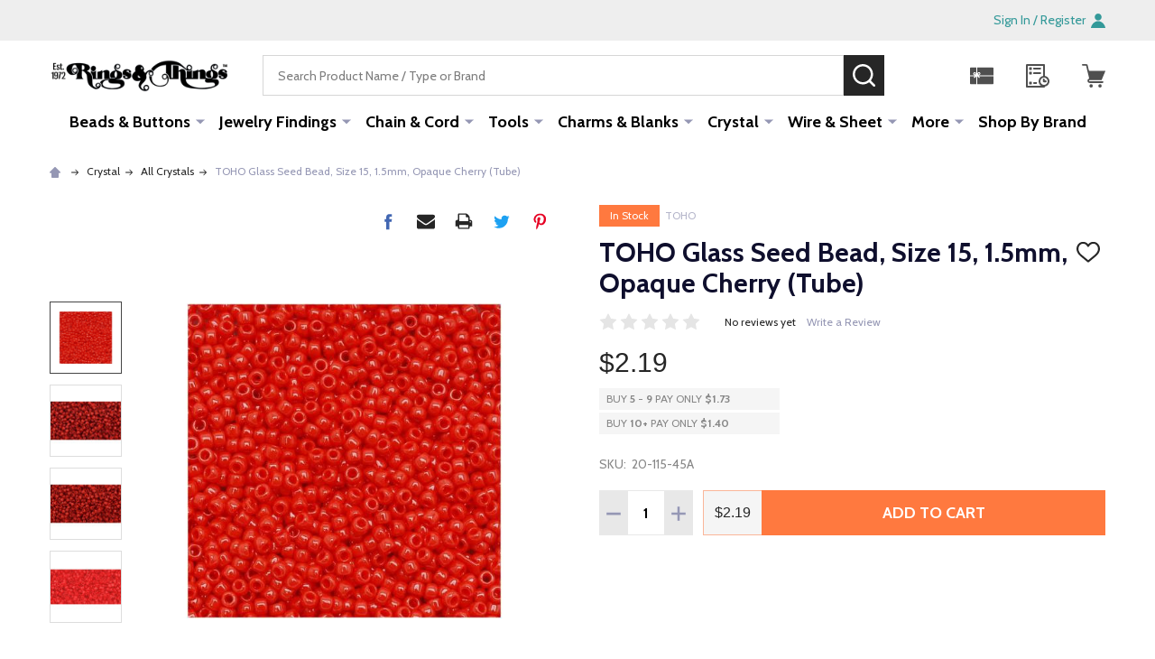

--- FILE ---
content_type: text/html; charset=UTF-8
request_url: https://rings-things.com/TOHO-Glass-Seed-Bead-Size-15-Opaque-Cherry
body_size: 35414
content:
    <!DOCTYPE html>
<html class="no-js" lang="en">
        <head>
        <title>20-115-45A TOHO Glass Seed Bead, Size 15, 1.5mm, Opaque Cherry - Rings &amp; Things</title>
        <link rel="dns-prefetch preconnect" href="https://cdn11.bigcommerce.com/s-gs8i91i86y" crossorigin><link rel="dns-prefetch preconnect" href="https://fonts.googleapis.com/" crossorigin><link rel="dns-prefetch preconnect" href="https://fonts.gstatic.com/" crossorigin>
        <meta property="product:price:amount" content="2.19" /><meta property="product:price:currency" content="USD" /><meta property="og:url" content="https://rings-things.com/TOHO-Glass-Seed-Bead-Size-15-Opaque-Cherry" /><meta property="og:site_name" content="Rings & Things" /><meta name="keywords" content="rings, beads, gemstones, rhinestones, clasps, crystal, wholesale beads, ear posts"><link rel='canonical' href='https://rings-things.com/TOHO-Glass-Seed-Bead-Size-15-Opaque-Cherry' /><meta name='platform' content='bigcommerce.stencil' /><meta property="og:type" content="product" />
<meta property="og:title" content="TOHO Glass Seed Bead, Size 15, 1.5mm, Opaque Cherry (Tube)" />
<meta property="og:description" content="Huge selection of jewelry-making supplies, findings, and beads. Get free shipping, quality jewelry components, wholesale price breaks, and how-tos for DIY crafters." />
<meta property="og:image" content="https://cdn11.bigcommerce.com/s-gs8i91i86y/products/11197/images/15097/772ac4ab5be56653e39f1b37544cb4d161aed194__50205.1745222690.386.513.jpg?c=1" />
<meta property="og:availability" content="instock" />
<meta property="pinterest:richpins" content="enabled" />
        
         

        <link href="https://cdn11.bigcommerce.com/s-gs8i91i86y/product_images/favicon.png" rel="shortcut icon">
        <meta name="viewport" content="width=device-width, initial-scale=1">

        <script>
            document.documentElement.className = document.documentElement.className.replace('no-js', 'js');
        </script>

        <script>
    function browserSupportsAllFeatures() {
        return window.Promise
            && window.fetch
            && window.URL
            && window.URLSearchParams
            && window.WeakMap
            // object-fit support
            && ('objectFit' in document.documentElement.style);
    }

    function loadScript(src) {
        var js = document.createElement('script');
        js.src = src;
        js.onerror = function () {
            console.error('Failed to load polyfill script ' + src);
        };
        document.head.appendChild(js);
    }

    if (!browserSupportsAllFeatures()) {
        loadScript('https://cdn11.bigcommerce.com/s-gs8i91i86y/stencil/fdbf1cb0-0a2e-013d-5e98-5af9327f4d40/e/96750130-8f26-013e-284a-5ef2c345fd0c/dist/theme-bundle.polyfills.js');
    }
</script>
<!-- preload polyfill -->
<script>!function(n){"use strict";n.loadCSS||(n.loadCSS=function(){});var o=loadCSS.relpreload={};if(o.support=function(){var e;try{e=n.document.createElement("link").relList.supports("preload")}catch(t){e=!1}return function(){return e}}(),o.bindMediaToggle=function(t){var e=t.media||"all";function a(){t.addEventListener?t.removeEventListener("load",a):t.attachEvent&&t.detachEvent("onload",a),t.setAttribute("onload",null),t.media=e}t.addEventListener?t.addEventListener("load",a):t.attachEvent&&t.attachEvent("onload",a),setTimeout(function(){t.rel="stylesheet",t.media="only x"}),setTimeout(a,3e3)},o.poly=function(){if(!o.support())for(var t=n.document.getElementsByTagName("link"),e=0;e<t.length;e++){var a=t[e];"preload"!==a.rel||"style"!==a.getAttribute("as")||a.getAttribute("data-loadcss")||(a.setAttribute("data-loadcss",!0),o.bindMediaToggle(a))}},!o.support()){o.poly();var t=n.setInterval(o.poly,500);n.addEventListener?n.addEventListener("load",function(){o.poly(),n.clearInterval(t)}):n.attachEvent&&n.attachEvent("onload",function(){o.poly(),n.clearInterval(t)})}"undefined"!=typeof exports?exports.loadCSS=loadCSS:n.loadCSS=loadCSS}("undefined"!=typeof global?global:this);</script>
        <script>window.consentManagerTranslations = `{"locale":"en","locales":{"consent_manager.data_collection_warning":"en","consent_manager.accept_all_cookies":"en","consent_manager.gdpr_settings":"en","consent_manager.data_collection_preferences":"en","consent_manager.manage_data_collection_preferences":"en","consent_manager.use_data_by_cookies":"en","consent_manager.data_categories_table":"en","consent_manager.allow":"en","consent_manager.accept":"en","consent_manager.deny":"en","consent_manager.dismiss":"en","consent_manager.reject_all":"en","consent_manager.category":"en","consent_manager.purpose":"en","consent_manager.functional_category":"en","consent_manager.functional_purpose":"en","consent_manager.analytics_category":"en","consent_manager.analytics_purpose":"en","consent_manager.targeting_category":"en","consent_manager.advertising_category":"en","consent_manager.advertising_purpose":"en","consent_manager.essential_category":"en","consent_manager.esential_purpose":"en","consent_manager.yes":"en","consent_manager.no":"en","consent_manager.not_available":"en","consent_manager.cancel":"en","consent_manager.save":"en","consent_manager.back_to_preferences":"en","consent_manager.close_without_changes":"en","consent_manager.unsaved_changes":"en","consent_manager.by_using":"en","consent_manager.agree_on_data_collection":"en","consent_manager.change_preferences":"en","consent_manager.cancel_dialog_title":"en","consent_manager.privacy_policy":"en","consent_manager.allow_category_tracking":"en","consent_manager.disallow_category_tracking":"en"},"translations":{"consent_manager.data_collection_warning":"We use cookies (and other similar technologies) to collect data to improve your shopping experience.","consent_manager.accept_all_cookies":"Accept All Cookies","consent_manager.gdpr_settings":"Settings","consent_manager.data_collection_preferences":"Website Data Collection Preferences","consent_manager.manage_data_collection_preferences":"Manage Website Data Collection Preferences","consent_manager.use_data_by_cookies":" uses data collected by cookies and JavaScript libraries to improve your shopping experience.","consent_manager.data_categories_table":"The table below outlines how we use this data by category. To opt out of a category of data collection, select 'No' and save your preferences.","consent_manager.allow":"Allow","consent_manager.accept":"Accept","consent_manager.deny":"Deny","consent_manager.dismiss":"Dismiss","consent_manager.reject_all":"Reject all","consent_manager.category":"Category","consent_manager.purpose":"Purpose","consent_manager.functional_category":"Functional","consent_manager.functional_purpose":"Enables enhanced functionality, such as videos and live chat. If you do not allow these, then some or all of these functions may not work properly.","consent_manager.analytics_category":"Analytics","consent_manager.analytics_purpose":"Provide statistical information on site usage, e.g., web analytics so we can improve this website over time.","consent_manager.targeting_category":"Targeting","consent_manager.advertising_category":"Advertising","consent_manager.advertising_purpose":"Used to create profiles or personalize content to enhance your shopping experience.","consent_manager.essential_category":"Essential","consent_manager.esential_purpose":"Essential for the site and any requested services to work, but do not perform any additional or secondary function.","consent_manager.yes":"Yes","consent_manager.no":"No","consent_manager.not_available":"N/A","consent_manager.cancel":"Cancel","consent_manager.save":"Save","consent_manager.back_to_preferences":"Back to Preferences","consent_manager.close_without_changes":"You have unsaved changes to your data collection preferences. Are you sure you want to close without saving?","consent_manager.unsaved_changes":"You have unsaved changes","consent_manager.by_using":"By using our website, you're agreeing to our","consent_manager.agree_on_data_collection":"By using our website, you're agreeing to the collection of data as described in our ","consent_manager.change_preferences":"You can change your preferences at any time","consent_manager.cancel_dialog_title":"Are you sure you want to cancel?","consent_manager.privacy_policy":"Privacy Policy","consent_manager.allow_category_tracking":"Allow [CATEGORY_NAME] tracking","consent_manager.disallow_category_tracking":"Disallow [CATEGORY_NAME] tracking"}}`;</script>
        
        <script>
            window.lazySizesConfig = window.lazySizesConfig || {};
            window.lazySizesConfig.loadMode = 1;
        </script>
        <script async src="https://cdn11.bigcommerce.com/s-gs8i91i86y/stencil/fdbf1cb0-0a2e-013d-5e98-5af9327f4d40/e/96750130-8f26-013e-284a-5ef2c345fd0c/dist/theme-bundle.head_async.js"></script>

                <script>
                    (function() {
                        var fonts = ["Google_Cabin_400", "Google_Cabin_700"]
                            .reduce(function(_fonts, font) {
                                var m = font.match(/google_([^_]+)(_(.*))?$/i);
                                if (m) {
                                    _fonts.push([m[1], m[3]]);
                                }
                                return _fonts;
                            }, []);
                        var families = fonts.map(function(font) {
                            return 'family=' + font[0] + (font[1] ? ':wght@' + font[1] : '');
                        }).join('&');
                        function addLink(href, rel, crossorigin) {
                            var link = document.createElement('link');
                            link.href = href;
                            link.rel = rel;
                            if (crossorigin) {
                                link.crossOrigin = crossorigin;
                            }
                            document.head.appendChild(link);
                        }
                        addLink('https://fonts.googleapis.com', 'preconnect');
                        addLink('https://fonts.gstatic.com', 'preconnect', true);
                        addLink('https://fonts.googleapis.com/css2?' + families + '&display=swap', 'stylesheet');
                    })();
                </script>

            <link data-stencil-stylesheet href="https://cdn11.bigcommerce.com/s-gs8i91i86y/stencil/fdbf1cb0-0a2e-013d-5e98-5af9327f4d40/e/96750130-8f26-013e-284a-5ef2c345fd0c/css/theme-961f95a0-1fcf-013e-124a-36ca4020c5ad.css" rel="stylesheet">
            <!-- Start Tracking Code for analytics_facebook -->

<script>
!function(f,b,e,v,n,t,s){if(f.fbq)return;n=f.fbq=function(){n.callMethod?n.callMethod.apply(n,arguments):n.queue.push(arguments)};if(!f._fbq)f._fbq=n;n.push=n;n.loaded=!0;n.version='2.0';n.queue=[];t=b.createElement(e);t.async=!0;t.src=v;s=b.getElementsByTagName(e)[0];s.parentNode.insertBefore(t,s)}(window,document,'script','https://connect.facebook.net/en_US/fbevents.js');

fbq('set', 'autoConfig', 'false', '1354552068704642');
fbq('dataProcessingOptions', ['LDU'], 0, 0);
fbq('init', '1354552068704642', {"external_id":"37dd2868-14c1-42b7-80da-0b935dcbbbf4"});
fbq('set', 'agent', 'bigcommerce', '1354552068704642');

function trackEvents() {
    var pathName = window.location.pathname;

    fbq('track', 'PageView', {}, "");

    // Search events start -- only fire if the shopper lands on the /search.php page
    if (pathName.indexOf('/search.php') === 0 && getUrlParameter('search_query')) {
        fbq('track', 'Search', {
            content_type: 'product_group',
            content_ids: [],
            search_string: getUrlParameter('search_query')
        });
    }
    // Search events end

    // Wishlist events start -- only fire if the shopper attempts to add an item to their wishlist
    if (pathName.indexOf('/wishlist.php') === 0 && getUrlParameter('added_product_id')) {
        fbq('track', 'AddToWishlist', {
            content_type: 'product_group',
            content_ids: []
        });
    }
    // Wishlist events end

    // Lead events start -- only fire if the shopper subscribes to newsletter
    if (pathName.indexOf('/subscribe.php') === 0 && getUrlParameter('result') === 'success') {
        fbq('track', 'Lead', {});
    }
    // Lead events end

    // Registration events start -- only fire if the shopper registers an account
    if (pathName.indexOf('/login.php') === 0 && getUrlParameter('action') === 'account_created') {
        fbq('track', 'CompleteRegistration', {}, "");
    }
    // Registration events end

    

    function getUrlParameter(name) {
        var cleanName = name.replace(/[\[]/, '\[').replace(/[\]]/, '\]');
        var regex = new RegExp('[\?&]' + cleanName + '=([^&#]*)');
        var results = regex.exec(window.location.search);
        return results === null ? '' : decodeURIComponent(results[1].replace(/\+/g, ' '));
    }
}

if (window.addEventListener) {
    window.addEventListener("load", trackEvents, false)
}
</script>
<noscript><img height="1" width="1" style="display:none" alt="null" src="https://www.facebook.com/tr?id=1354552068704642&ev=PageView&noscript=1&a=plbigcommerce1.2&eid="/></noscript>

<!-- End Tracking Code for analytics_facebook -->

<!-- Start Tracking Code for analytics_googleanalytics4 -->

<script data-cfasync="false" src="https://cdn11.bigcommerce.com/shared/js/google_analytics4_bodl_subscribers-358423becf5d870b8b603a81de597c10f6bc7699.js" integrity="sha256-gtOfJ3Avc1pEE/hx6SKj/96cca7JvfqllWA9FTQJyfI=" crossorigin="anonymous"></script>
<script data-cfasync="false">
  (function () {
    window.dataLayer = window.dataLayer || [];

    function gtag(){
        dataLayer.push(arguments);
    }

    function initGA4(event) {
         function setupGtag() {
            function configureGtag() {
                gtag('js', new Date());
                gtag('set', 'developer_id.dMjk3Nj', true);
                gtag('config', 'G-KJKKTDW8PV');
            }

            var script = document.createElement('script');

            script.src = 'https://www.googletagmanager.com/gtag/js?id=G-KJKKTDW8PV';
            script.async = true;
            script.onload = configureGtag;

            document.head.appendChild(script);
        }

        setupGtag();

        if (typeof subscribeOnBodlEvents === 'function') {
            subscribeOnBodlEvents('G-KJKKTDW8PV', false);
        }

        window.removeEventListener(event.type, initGA4);
    }

    

    var eventName = document.readyState === 'complete' ? 'consentScriptsLoaded' : 'DOMContentLoaded';
    window.addEventListener(eventName, initGA4, false);
  })()
</script>

<!-- End Tracking Code for analytics_googleanalytics4 -->


<script type="text/javascript" src="https://checkout-sdk.bigcommerce.com/v1/loader.js" defer ></script>
<script src="https://www.google.com/recaptcha/api.js" async defer></script>
<script type="text/javascript">
var BCData = {"product_attributes":{"sku":"20-115-45A","upc":null,"mpn":null,"gtin":null,"weight":null,"base":true,"image":null,"price":{"without_tax":{"formatted":"$2.19","value":2.19,"currency":"USD"},"tax_label":"Tax"},"stock":78,"instock":true,"stock_message":null,"purchasable":true,"purchasing_message":null,"call_for_price_message":null}};
</script>
<script src='https://hello.zonos.com/hello.js?siteKey=6FMN91RWK1DS'  ></script><!-- Fast Simon --><script async src="https://bigcommerce.instantsearchplus.com/js/acp-magento.js?v=2&mode=bigcommerce&UUID=ad779994-89de-4d56-8009-874ddf7269eb&store=1"></script><!-- Fast Simon --><script class="fast-simon-script">
    var STORE_UUID = "ad779994-89de-4d56-8009-874ddf7269eb";
    var STORE_ID = Number("1");
    var FAST_SEARCH_HANDLE = "/search-results/";
    var FAST_ENDPOINT = "https://api.fastsimon.com";

    var FAST_CONFIG = {"backInStockProvider": 0,"badges": [],"categoryFilterType": {"collections": 3,"search": 3},"categoryNavigationTree": true,"collectionsPersonalization": {"active": false,"avoidCategories": [],"avoidProducts": null,"disableCategories": [],"maxRecencyLimit": 365,"recencyLimit": 365},"css": "div.removable-tags-wrapper .removable-tag {\r\n    border-radius: 0;\r\n    height: 22px;\r\n}\r\n\r\n.removable-tag, .add-to-cart-button, .title, .summaryWrapper, .fs-grid-view-buttons, .fs-filters-title-text, .fs-grid-view-buttons, .fs-product-title, .fs-compare, .price, .fs-total-results-text, .select__trigger, .fs-custom-options, .category-title, .filters-option-text, .fs-serp-filter-count, .fs-modern-select-custom-option, .filters-button-wrapper, .fs-modern-mobile-filters-clear-all-button {\r\n    font-family: Harmonia Sans, sans-serif !important;\r\n}\r\n\r\n.category-items .checkbox span.checkmark.fs-serp-checkmark {\r\n    background-color: #e0e0e0;\r\n}\r\n\r\n.button-wrapper {\r\n    text-align: center;\r\n}\r\n\r\n    .button-wrapper .add-to-cart-button {\r\n        width: 90%;\r\n    }\r\n\r\n.product-card .image {\r\n    border: 1px solid transparent;\r\n    border-radius: 0;\r\n}\r\n\r\n.compare-container {\r\n    margin-right: 5px;\r\n}\r\n\r\ndiv.custom-options .fs-custom-option.selected {\r\n    background-color: #eefac5;\r\n    color: black;\r\n    border-top-left-radius: 0;\r\n    border-top-right-radius: 0;\r\n}\r\n\r\n.custom-options.open {\r\n    border-radius: 0;\r\n}\r\n\r\ndiv.fs-selected-checkbox .checkmark {\r\n    background-color: #908a7d;\r\n}\r\n\r\n.select.fs-select {\r\n    border-radius: 0;\r\n}\r\n\r\nspan.buttons-wrapper div.filters-button-wrapper {\r\n    border-radius: 0;\r\n    color: black;\r\n}\r\n\r\nspan.add-to-cart-button-wrapper > div.button-quantity-wrapper {\r\n    flex-direction: row;\r\n}\r\n\r\ndiv.pagination-wrapper > span.arrow-button-wrapper, div.pagination-wrapper > span.center-pages-wrapper {\r\n    border-radius: 0 !important;\r\n}\r\n\r\nli.wheel-item > a > img[class^=\"fs-result-page\"] {\r\n    border-radius: 0 !important;\r\n}\r\n\r\nli.wheel-item > a > label {\r\n    text-align: center;\r\n}\r\n.reviews-count.fs-reviews-avg {\r\n    display: none;\r\n}\r\n\r\narticle > div > img {\r\n    display: none;\r\n}\r\n\r\n@media screen and (max-width: 520px) {\r\n    .top-center-container {\r\n        position: sticky;\r\n        top: 0;\r\n        z-index: 10000;\r\n    }\r\n}\r\n\r\n@media screen and (max-width: 820px) {\r\n    .button-wrapper .add-to-cart-button {\r\n        width: 80%;\r\n    }\r\n\r\n    div.fs-top-right-buttons-wrapper .select-wrapper.fs-select-wrapper {\r\n        max-width: unset;\r\n        min-width: 110px;\r\n    }\r\n\r\n    .fs-modern-select-custom-option.fs-modern-select-selected-option {\r\n        background-color: #eefac5;\r\n    }\r\n}\r\n\r\n@media screen and (min-width: 820px) {\r\n    .image {\r\n        transition: all 0.25s ease 0s, filter 0.25s ease 0s;\r\n    }\r\n\r\n        .image:hover {\r\n            transform: scale(1.1);\r\n        }\r\n}\r\n","currency": "USD","customIcons": [],"custom_swatches_css": {"black_satin": "{background: black;}"},"default_sort": {"categories": "relevency","custom": {},"search": "relevency"},"domain": null,"imageOptimization": false,"isContent": false,"isSPA": false,"kind": "BigCommerce","language": "en","pricing": {"avoidPricesForNonLoginUsers": false,"currencyConversionRate": "1.00","currencySymbolPosition": "auto","priceRangeFormat": "from_min","showPriceWithoutDecimals": false},"quickViewAttributes": [],"searchPersonalization": false,"settings": {"desktopSettings": {"collections": {"categoriesWheelsOnCollections": true,"categoriesWheelsOnSerp": true,"isCustomCarouselIcons": false,"leftArrowIconName": "","numberOfWheelTitleLines": 3,"rightArrowIconName": "","wheelSize": 85},"filters": {"backgroundColor": "unset","btnColor": "#747a80","btnDimensions": {"height": "auto","width": "auto","x": "0","y": "0"},"btnFont": {"font": "Cabin","fontSize": "14px","fontWeight": "400","letterSpacing": "0.25px","lineHeight": "auto","textAlign": "center"},"colorsFilter": "swatches","filtersButtonCustomIconName": "","filtersTopBar": false,"inStockFilter": "switch","isActive": true,"isCustomIcon": false,"layout": "vertical","numberOfOpenFacets": "all","numberOfOpenNarrows": "default","onSaleFilter": "switch","optionsColor": "#000000","optionsFont": {"font": "Cabin","fontSize": "14px","fontWeight": "400","letterSpacing": "0.25px","lineHeight": "auto","textAlign": "left"},"priceFilterSlider": false,"removableTags": {"backgroundColor": "unset","border": "1px solid #ccc","borderRadius": "unset","color": "#000000","dimensions": {"height": "auto","width": "auto","x": "0","y": "0"},"font": {"font": "Cabin","fontSize": "14px","fontWeight": "400","letterSpacing": "0.25px","lineHeight": "auto","textAlign": "left"},"inFilters": false,"isActive": true,"onTopPage": true,"shadow": "unset"},"searchWithinFilters": {"backgroundColor": "none","border": "1px solid #000000","borderRadius": "unset","color": "none","dimensions": {"height": "auto","width": "auto","x": "0","y": "0"},"isActive": false,"placeHolder": "Search...","shadow": "unset"},"searchWithinResults": {"backgroundColor": "none","border": "1px solid #000000","borderRadius": "unset","color": "none","dimensions": {"height": "auto","width": "auto","x": "0","y": "0"},"isActive": true,"placeHolder": "Search...","shadow": "unset"},"showHideFiltersButton": {"backgroundColor": "none","border": "1px solid #ccc","borderRadius": "unset","color": "#999","dimensions": {"height": "auto","width": "auto","x": "0","y": "0"},"font": {"font": "Cabin","fontSize": "14px","fontWeight": "400","letterSpacing": "0.25px","lineHeight": "auto","textAlign": "left"},"isActive": true,"shadow": "unset","text": "Show / Hide Filters"},"showMoreButton": true,"slideDirection": "left","titlesBackground": "unset","titlesColor": "#000000","titlesFont": {"font": "Cabin","fontSize": "14px","fontWeight": "400","letterSpacing": "0.25px","lineHeight": "auto","textAlign": "left"}},"productGrid": {"articlesTab": {"layout": "modern"},"backgroundColor": "none","font": {"font": "Cabin","fontSize": "14px","fontWeight": "400","letterSpacing": "0.25px","lineHeight": "auto","textAlign": "left"},"gridColumnGap": "5px","gridRowGap": "5px","gridViewButton": false,"gridViewIcon": "","isGridViewCustomIcon": false,"listViewIcon": "","numberOfColumns": "4","numberOfRows": "25","pagePadding": "30px","pageTitle": {"color": "#0f0f2d","dimensions": {"height": "auto","width": "auto","x": "0","y": "0"},"font": {"font": "Cabin","fontSize": "35px","fontWeight": "bold","letterSpacing": "0.25px","lineHeight": "auto","textAlign": "center"},"isActive": true,"margin": "unset","numberOfLines": "1"},"pagination": {"isCustomIcon": false,"leftArrowIcon": "","loadMore": false,"loadMoreAfter": 3,"paginationProgress": false,"paginationType": "pagination","progressBarColor": "#571eae","rightArrowIcon": ""},"product": {"addToCart": {"addToCartPosition": "product bottom","addToCartType": "product level","ajaxAnimation": false,"backgroundColor": "#ff793f","backgroundColorOnHover": "unset","border": "unset","borderColorOnHover": "unset","borderRadius": "0","changeColorsOnHover": true,"color": "#ffffff","dimensions": {"height": "auto","width": "auto","x": "0","y": "0"},"font": {"font": "Cabin","fontSize": "14px","fontWeight": "500","letterSpacing": "0.25px","lineHeight": "auto","textAlign": "right"},"gridPosition": {"areaName": "addToCart","numOfCols": 3,"row": 5},"isActive": true,"margin": "unset","quantitySelector": true,"shadow": "unset","showOnHover": true,"text": "ADD TO CART","textColorsOnHover": "unset"},"backInStock": {"backInStockPosition": "product bottom","backgroundColor": "#ffffff","backgroundColorOnHover": "#4e87ff","border": "1px solid #4E87FF","borderColorOnHover": "#4E87FF","borderRadius": "unset","changeColorsOnHover": true,"color": "#4e87ff","dimensions": {"height": "auto","width": "auto","x": "0","y": "0"},"font": {"font": "Cabin","fontSize": "14px","fontWeight": "400","letterSpacing": "0.25px","lineHeight": "auto","textAlign": "left"},"gridPosition": {"areaName": "backInStock","numOfCols": 3,"row": 5},"isActive": false,"margin": "unset","shadow": "unset","showOnHover": true,"text": "Notify me","textColorsOnHover": "#ffffff"},"backgroundColor": "#FFFFFF","border": "1px solid #DDDDDD","borderRadius": "0","colorSwatches": {"changeVariantOnHover": false,"dimensions": {"height": "auto","width": "auto","x": "0","y": "0"},"enableOutOfStockSwatches": false,"gridPosition": {"areaName": "colorSwatches","numOfCols": 3,"row": 6},"isActive": true,"margin": "unset","maxSwatches": 6,"swatchesType": 0},"compare": {"color": "#5e5b64","dimensions": {"height": "auto","width": "auto","x": "0","y": "0"},"font": {"font": "Cabin","fontSize": "13px","fontWeight": "400","letterSpacing": "0.25px","lineHeight": "auto","textAlign": "right"},"gridPosition": {"areaName": "compare","numOfCols": 1,"row": 2},"isActive": true,"margin": "unset","shadow": "unset"},"description": {"color": "#000000","dimensions": {"height": "auto","width": "auto","x": "0","y": "0"},"font": {"font": "Cabin","fontSize": "14px","fontWeight": "400","letterSpacing": "0.25px","lineHeight": "auto","textAlign": "left"},"gridPosition": {"areaName": "description","numOfCols": 3,"row": 4},"isActive": false,"margin": "unset","numberOfLines": "2","saveSpaceForLineClamp": true,"shadow": "unset"},"dimensions": {"height": "auto","width": "auto","x": "0","y": "0"},"imageCarousel": false,"imageFit": "contain","imageRatio": 1,"inStock": {"backgroundColor": "unset","border": "1px solid #e5e5e5","borderRadius": "9px","color": "#1abc9c","dimensions": {"height": "auto","width": "auto","x": "0","y": "0"},"font": {"font": "Cabin","fontSize": "11px","fontWeight": "400","letterSpacing": "0.25px","lineHeight": "auto","textAlign": "left"},"gridPosition": {"areaName": "inStock","numOfCols": 1,"row": 1},"isActive": false,"margin": "unset","shadow": "unset","text": "In Stock"},"info": {"gridAreas": "\"SKU SKU SKU SKU\" \"title title title title\" \"compare compare price price\" \"colorSwatches colorSwatches colorSwatches colorSwatches\" \"reviews reviews reviews reviews\" ","gridAreasObj": [{"h": 1,"i": "title","maxH": 1,"maxW": 4,"moved": false,"static": false,"w": 4,"x": 0,"y": 1},{"h": 1,"i": "price","maxH": 1,"maxW": 4,"moved": false,"static": false,"w": 2,"x": 2,"y": 2},{"h": 1,"i": "compare","maxH": 1,"maxW": 4,"moved": false,"static": false,"w": 2,"x": 0,"y": 2},{"h": 1,"i": "SKU","maxH": 1,"maxW": 4,"moved": false,"static": false,"w": 4,"x": 0,"y": 0},{"h": 1,"i": "colorSwatches","maxH": 1,"maxW": 4,"moved": false,"static": false,"w": 4,"x": 0,"y": 3},{"h": 1,"i": "reviews","maxH": 1,"maxW": 4,"moved": false,"static": false,"w": 4,"x": 0,"y": 4}],"padding": "3px"},"isCustomCarouselIcons": false,"leftArrowIconName": "","leftArrowSlideDirection": "left","lookALike": {"backgroundColor": "none","border": "1px solid #000000","borderRadius": "unset","buttonText": "Similar Styles","color": "#000000","dimensions": {"height": "auto","width": "auto","x": "0","y": "0"},"font": {"font": "Cabin","fontSize": "14px","fontWeight": "400","letterSpacing": "0.25px","lineHeight": "auto","textAlign": "left"},"gridPosition": {"areaName": "lookALike","numOfCols": 2,"row": 1},"isActive": false,"margin": "unset","text": "Look-A-Like","titleText": "SIMILAR STYLES WE THINK YOU\u2019LL LOVE"},"outOfStock": {"backgroundColor": "unset","border": "1px solid #e5e5e5","borderRadius": "9px","color": "#bc1a1a","dimensions": {"height": "auto","width": "auto","x": "0","y": "0"},"font": {"font": "Cabin","fontSize": "11px","fontWeight": "400","letterSpacing": "0.25px","lineHeight": "auto","textAlign": "left"},"gridPosition": {"areaName": "outOfStock","numOfCols": 1,"row": 0},"isActive": true,"margin": "unset","shadow": "unset","text": "Out of Stock"},"padding": "3px","price": {"alignIfCompare": "left","color": "#000000","colorIfCompareEnable": "#242427","currency": "auto","dimensions": {"height": "auto","width": "auto","x": "0","y": "0"},"font": {"font": "Cabin","fontSize": "16px","fontWeight": "400","letterSpacing": "0.25px","lineHeight": "auto","textAlign": "center"},"gridPosition": {"areaName": "price","numOfCols": 1,"row": 2},"isActive": true,"margin": "unset","shadow": "unset"},"quickView": {"backgroundColor": "none","border": "1px solid #000000","borderRadius": "unset","color": "#000000","defaultStoreQuickview": false,"dimensions": {"height": "auto","width": "auto","x": "0","y": "0"},"font": {"font": "Cabin","fontSize": "14px","fontWeight": "400","letterSpacing": "0.25px","lineHeight": "auto","textAlign": "left"},"gridPosition": {"areaName": "quickView","numOfCols": 3,"row": 1},"isActive": false,"margin": "unset","text": "Quick View","theme": "modern"},"reviews": {"color": "#00b67a","dimensions": {"height": "auto","width": "auto","x": "0","y": "0"},"font": {"font": "Cabin","fontSize": "14px","fontWeight": "400","letterSpacing": "0.25px","lineHeight": "auto","textAlign": "center"},"gridPosition": {"areaName": "reviews","numOfCols": 3,"row": 3},"isActive": true,"margin": "unset","noReviewsStarsColor": "#9F9F9F","reviewsCount": true,"shadow": "unset","size": "24","widgetForNoReview": false},"rightArrowIconName": "","rightArrowSlideDirection": "right","shadow": "unset","showBorderOnHover": false,"sku": {"color": "#9b9b9b","dimensions": {"height": "auto","width": "auto","x": "0","y": "0"},"font": {"font": "Cabin","fontSize": "14px","fontWeight": "400","letterSpacing": "0.25px","lineHeight": "auto","textAlign": "center"},"gridPosition": {"areaName": "SKU","numOfCols": 3,"row": 1},"isActive": true,"margin": "auto","shadow": "unset"},"title": {"color": "#000000","dimensions": {"height": "auto","width": "auto","x": "0","y": "0"},"font": {"font": "Cabin","fontSize": "14px","fontWeight": "400","letterSpacing": "0.25px","lineHeight": "1.5","textAlign": "center"},"gridPosition": {"areaName": "title","numOfCols": 3,"row": 1},"isActive": true,"margin": "auto","numberOfLines": "2","saveSpaceForLineClamp": true},"vendor": {"color": "#000000","dimensions": {"height": "auto","width": "auto","x": "0","y": "0"},"font": {"font": "Cabin","fontSize": "14px","fontWeight": "400","letterSpacing": "0.25px","lineHeight": "auto","textAlign": "left"},"gridPosition": {"areaName": "vendor","numOfCols": 3,"row": 4},"isActive": false,"margin": "auto","shadow": "unset"},"wishList": {"checkedColor": "#ff1493","checkedIconName": "","dimensions": {"height": "auto","width": "auto","x": "0","y": "0"},"gridPosition": {"areaName": "wishlist","numOfCols": 1,"row": 1},"isActive": false,"isCustomIcon": false,"margin": "unset","notCheckedColor": "#ff1493","notCheckedIconName": "","position": "top-left","size": "24"}},"quickViewModal": {"animationDuration": 400,"animationInX": 0,"animationInY": -200,"animationOutX": 0,"animationOutY": -100,"closeButtonCustomIconName": "","height": "70%","imagesBar": false,"imagesInside": false,"imagesPosition": "left","isCustomIconClose": false,"openingDirection": "top to bottom","quantityBorder": "unset","quantityBorderRadius": "unset","quantityFont": {"font": "Cabin","fontSize": "14px","fontWeight": "500","letterSpacing": "0.25px","lineHeight": "auto","textAlign": "center"},"quantityFontColor": "#000000","quantityLayout": "classic","quantityTitle": "Qty","theme": "classic","width": "70%"},"scrollToTopSettings": {"active": false,"backgroundColor": "black","fontFamily": "inherit","fontSize": "16px","fontWeight": 600,"iconName": "","iconPosition": "right","isCustomIcon": false,"text": "Scroll To Top","textColor": "white"}},"searchBox": {"border": "1px solid #000000","borderRadius": "unset","dimensions": {"height": "auto","width": "auto","x": "0","y": "0"},"isActive": false,"placeHolder": "Search..."},"sorting": {"btnDimensions": {"height": "auto","width": "auto","x": "0","y": "0"},"buttonBackground": "#FFFFFF","buttonBorder": "1px solid #cccccc","buttonBorderRadius": "0","buttonColor": "#000000","color": "unset","defaultOption": "relevency","dimensions": {"height": "auto","width": "auto","x": "0","y": "0"},"isActive": true,"isCustomIcon": false,"mobileLayout": "classic","modalBackground": "#FFFFFF","modalBorderRadius": "16px 16px 0 0","modalHeight": "fit-content","optionsColor": "#000000","optionsFont": {"font": "Cabin","fontSize": "14px","fontWeight": "500","letterSpacing": "0.25px","lineHeight": "auto","textAlign": "center"},"optionsHeight": "40px","selectedBackground": "#dfdfdf","sortOptions": ["relevency","price_min_to_max","price_max_to_min","reviews"],"sortingButtonCustomIconName": "","sortingOptions": [{"active": true,"backendName": "relevency","customName": "Best Match"},{"active": true,"backendName": "price_min_to_max","customName": "Price: Low to High"},{"active": true,"backendName": "price_max_to_min","customName": "Price: High to Low"},{"active": true,"backendName": "creation_date","customName": "Newest Arrivals"},{"active": false,"backendName": "reviews","customName": "Customer Rating"},{"active": false,"backendName": "creation_date_oldest","customName": "Oldest Products"},{"active": true,"backendName": "a_to_z","customName": "Alphabetical: A-Z"},{"active": true,"backendName": "z_to_a","customName": "Alphabetical: Z-A"},{"active": true,"backendName": "popularity","customName": "Popularity"}],"titleColor": "#000000","titleFont": {"font": "Cabin","fontSize": "16px","fontWeight": "600","letterSpacing": "0.25px","lineHeight": "auto","textAlign": "center"},"titleHeight": "54px"}},"mobileSettings": {"collections": {"categoriesWheelsOnCollections": false,"categoriesWheelsOnSerp": false,"isCustomCarouselIcons": false,"leftArrowIconName": "","numberOfWheelTitleLines": 2,"rightArrowIconName": "","wheelSize": 75},"filters": {"backgroundColor": "#f1f1e9","btnColor": "#000000","btnDimensions": {"height": "auto","width": "auto","x": "0","y": "0"},"btnFont": {"font": "Cabin","fontSize": "13px","fontWeight": "400","letterSpacing": "0.25px","lineHeight": "auto","textAlign": "center"},"btnRadius": "20px","colorsFilter": "swatches","filtersButtonCustomIconName": "","filtersTopBar": false,"inStockFilter": "switch","isActive": true,"isCustomIcon": false,"layout": "modern-design","numberOfOpenFacets": "all","numberOfOpenNarrows": "default","onSaleFilter": "switch","optionsColor": "#000000","optionsFont": {"font": "Cabin","fontSize": "14px","fontWeight": "400","letterSpacing": "0.25px","lineHeight": "auto","textAlign": "left"},"priceFilterSlider": false,"removableTags": {"backgroundColor": "unset","border": "1px solid #ccc","borderRadius": "0","color": "#000000","dimensions": {"height": "auto","width": "auto","x": "0","y": "0"},"font": {"font": "Cabin","fontSize": "14px","fontWeight": "400","letterSpacing": "0.25px","lineHeight": "auto","textAlign": "left"},"inFilters": false,"isActive": true,"onTopPage": true,"shadow": "unset"},"searchWithinFilters": {"backgroundColor": "none","border": "1px solid #000000","borderRadius": "unset","color": "none","dimensions": {"height": "auto","width": "auto","x": "0","y": "0"},"isActive": true,"placeHolder": "Search...","shadow": "unset"},"searchWithinResults": {"backgroundColor": "none","border": "1px solid #000000","borderRadius": "unset","color": "none","dimensions": {"height": "auto","width": "auto","x": "0","y": "0"},"isActive": false,"placeHolder": "Search...","shadow": "unset"},"showHideFiltersButton": {"backgroundColor": "none","border": "1px solid #ccc","borderRadius": "unset","color": "#999","dimensions": {"height": "auto","width": "auto","x": "0","y": "0"},"font": {"font": "Cabin","fontSize": "14px","fontWeight": "400","letterSpacing": "0.25px","lineHeight": "auto","textAlign": "left"},"isActive": false,"shadow": "unset","text": "Show / Hide Filters"},"showMoreButton": false,"slideDirection": "left","titlesBackground": "unset","titlesColor": "#000000","titlesFont": {"font": "Cabin","fontSize": "14px","fontWeight": "400","letterSpacing": "0.25px","lineHeight": "auto","textAlign": "left"}},"productGrid": {"articlesTab": {"layout": "modern"},"backgroundColor": "#f1f1e9","font": {"font": "Cabin","fontSize": "14px","fontWeight": "400","letterSpacing": "0.25px","lineHeight": "auto","textAlign": "left"},"gridColumnGap": "0px","gridRowGap": "2px","gridViewButton": false,"gridViewIcon": "","isGridViewCustomIcon": false,"listViewIcon": "","numberOfColumns": "1","numberOfRows": "10","pagePadding": "10px","pageTitle": {"color": "#0f0f2d","dimensions": {"height": "auto","width": "auto","x": "0","y": "0"},"font": {"font": "Cabin","fontSize": "35px","fontWeight": "bold","letterSpacing": "0.25px","lineHeight": "auto","textAlign": "center"},"isActive": true,"margin": "unset","numberOfLines": "1"},"pagination": {"isCustomIcon": false,"leftArrowIcon": "","loadMore": false,"loadMoreAfter": 3,"paginationProgress": false,"paginationType": "pagination","progressBarColor": "#571eae","rightArrowIcon": ""},"product": {"addToCart": {"addToCartPosition": "product bottom","addToCartType": "product level","ajaxAnimation": false,"backgroundColor": "#ff793f","backgroundColorOnHover": "unset","border": "unset","borderColorOnHover": "unset","borderRadius": "0","changeColorsOnHover": true,"color": "#ffffff","dimensions": {"height": "auto","width": "auto","x": "0","y": "0"},"font": {"font": "Cabin","fontSize": "14px","fontWeight": "500","letterSpacing": "0.25px","lineHeight": "auto","textAlign": "right"},"gridPosition": {"areaName": "addToCart","numOfCols": 3,"row": 5},"isActive": true,"margin": "unset","quantitySelector": true,"shadow": "unset","showOnHover": false,"text": "ADD TO CART","textColorsOnHover": "#dffa98"},"backInStock": {"backInStockPosition": "product bottom","backgroundColor": "#ffffff","backgroundColorOnHover": "#4e87ff","border": "1px solid #4E87FF","borderColorOnHover": "#4E87FF","borderRadius": "unset","changeColorsOnHover": true,"color": "#4e87ff","dimensions": {"height": "auto","width": "auto","x": "0","y": "0"},"font": {"font": "Cabin","fontSize": "14px","fontWeight": "400","letterSpacing": "0.25px","lineHeight": "auto","textAlign": "left"},"gridPosition": {"areaName": "backInStock","numOfCols": 3,"row": 5},"isActive": false,"margin": "unset","shadow": "unset","showOnHover": true,"text": "Notify me","textColorsOnHover": "#ffffff"},"backgroundColor": "#FFFFFF","border": "1px solid #DDDDDD","borderRadius": "0","colorSwatches": {"changeVariantOnHover": false,"dimensions": {"height": "auto","width": "auto","x": "0","y": "0"},"enableOutOfStockSwatches": false,"gridPosition": {"areaName": "colorSwatches","numOfCols": 3,"row": 6},"isActive": false,"margin": "unset","maxSwatches": 6,"swatchesType": 0},"compare": {"color": "#5e5b64","dimensions": {"height": "auto","width": "auto","x": "0","y": "0"},"font": {"font": "Cabin","fontSize": "13px","fontWeight": "400","letterSpacing": "0.25px","lineHeight": "auto","textAlign": "right"},"gridPosition": {"areaName": "compare","numOfCols": 1,"row": 2},"isActive": true,"margin": "unset","shadow": "unset"},"description": {"color": "#000000","dimensions": {"height": "auto","width": "auto","x": "0","y": "0"},"font": {"font": "Cabin","fontSize": "14px","fontWeight": "400","letterSpacing": "0.25px","lineHeight": "auto","textAlign": "left"},"gridPosition": {"areaName": "description","numOfCols": 3,"row": 4},"isActive": false,"margin": "unset","numberOfLines": "2","saveSpaceForLineClamp": true,"shadow": "unset"},"dimensions": {"height": "auto","width": "auto","x": "0","y": "0"},"imageCarousel": false,"imageFit": "cover","imageRatio": 0.666666,"inStock": {"backgroundColor": "unset","border": "1px solid #e5e5e5","borderRadius": "9px","color": "#1abc9c","dimensions": {"height": "auto","width": "auto","x": "0","y": "0"},"font": {"font": "Cabin","fontSize": "11px","fontWeight": "400","letterSpacing": "0.25px","lineHeight": "auto","textAlign": "left"},"gridPosition": {"areaName": "inStock","numOfCols": 1,"row": 1},"isActive": false,"margin": "unset","shadow": "unset","text": "In Stock"},"info": {"gridAreas": "\"title title title title\" \"compare compare price price\" ","gridAreasObj": [{"h": 1,"i": "title","maxH": 1,"maxW": 4,"moved": false,"static": false,"w": 4,"x": 0,"y": 0},{"h": 1,"i": "price","maxH": 1,"maxW": 4,"moved": false,"static": false,"w": 2,"x": 2,"y": 1},{"h": 1,"i": "compare","maxH": 1,"maxW": 4,"moved": false,"static": false,"w": 2,"x": 0,"y": 1}],"padding": "3px"},"isCustomCarouselIcons": false,"leftArrowIconName": "","leftArrowSlideDirection": "left","lookALike": {"backgroundColor": "none","border": "1px solid #000000","borderRadius": "unset","buttonText": "Similar Styles","color": "#000000","dimensions": {"height": "auto","width": "auto","x": "0","y": "0"},"font": {"font": "Cabin","fontSize": "14px","fontWeight": "400","letterSpacing": "0.25px","lineHeight": "auto","textAlign": "left"},"gridPosition": {"areaName": "lookALike","numOfCols": 2,"row": 1},"isActive": false,"margin": "unset","text": "Look-A-Like","titleText": "SIMILAR STYLES WE THINK YOU\u2019LL LOVE"},"outOfStock": {"backgroundColor": "unset","border": "1px solid #e5e5e5","borderRadius": "9px","color": "#bc1a1a","dimensions": {"height": "auto","width": "auto","x": "0","y": "0"},"font": {"font": "Cabin","fontSize": "11px","fontWeight": "400","letterSpacing": "0.25px","lineHeight": "auto","textAlign": "left"},"gridPosition": {"areaName": "outOfStock","numOfCols": 1,"row": 0},"isActive": false,"margin": "unset","shadow": "unset","text": "Out of Stock"},"padding": "3px","price": {"alignIfCompare": "left","color": "#000000","colorIfCompareEnable": "#242427","currency": "auto","dimensions": {"height": "auto","width": "auto","x": "0","y": "0"},"font": {"font": "Cabin","fontSize": "16px","fontWeight": "400","letterSpacing": "0.25px","lineHeight": "auto","textAlign": "center"},"gridPosition": {"areaName": "price","numOfCols": 1,"row": 2},"isActive": true,"margin": "unset","shadow": "unset"},"quickView": {"backgroundColor": "none","border": "1px solid #000000","borderRadius": "unset","color": "#000000","defaultStoreQuickview": false,"dimensions": {"height": "auto","width": "auto","x": "0","y": "0"},"font": {"font": "Cabin","fontSize": "14px","fontWeight": "400","letterSpacing": "0.25px","lineHeight": "auto","textAlign": "left"},"gridPosition": {"areaName": "quickView","numOfCols": 3,"row": 1},"isActive": false,"margin": "unset","text": "Quick View","theme": "modern"},"reviews": {"color": "#00b67a","dimensions": {"height": "auto","width": "auto","x": "0","y": "0"},"font": {"font": "Cabin","fontSize": "14px","fontWeight": "400","letterSpacing": "0.25px","lineHeight": "auto","textAlign": "center"},"gridPosition": {"areaName": "reviews","numOfCols": 3,"row": 3},"isActive": false,"margin": "unset","noReviewsStarsColor": "#9F9F9F","reviewsCount": true,"shadow": "unset","size": "24","widgetForNoReview": false},"rightArrowIconName": "","rightArrowSlideDirection": "right","shadow": "unset","showBorderOnHover": false,"sku": {"color": "#9b9b9b","dimensions": {"height": "auto","width": "auto","x": "0","y": "0"},"font": {"font": "Cabin","fontSize": "14px","fontWeight": "400","letterSpacing": "0.25px","lineHeight": "auto","textAlign": "center"},"gridPosition": {"areaName": "SKU","numOfCols": 3,"row": 1},"isActive": false,"margin": "auto","shadow": "unset"},"title": {"color": "#000000","dimensions": {"height": "auto","width": "auto","x": "0","y": "0"},"font": {"font": "Cabin","fontSize": "17px","fontWeight": "400","letterSpacing": "0.25px","lineHeight": "1.5","textAlign": "center"},"gridPosition": {"areaName": "title","numOfCols": 3,"row": 1},"isActive": true,"margin": "auto","numberOfLines": "2","saveSpaceForLineClamp": true},"vendor": {"color": "#000000","dimensions": {"height": "auto","width": "auto","x": "0","y": "0"},"font": {"font": "Cabin","fontSize": "14px","fontWeight": "400","letterSpacing": "0.25px","lineHeight": "auto","textAlign": "left"},"gridPosition": {"areaName": "vendor","numOfCols": 3,"row": 4},"isActive": false,"margin": "auto","shadow": "unset"},"wishList": {"checkedColor": "#ff1493","checkedIconName": "","dimensions": {"height": "auto","width": "auto","x": "0","y": "0"},"font": {"font": "Arial","fontSize": "14px","fontWeight": "400","letterSpacing": "0.25px","lineHeight": "auto","textAlign": "left"},"gridPosition": {"areaName": "wishlist","numOfCols": 1,"row": 1},"isActive": false,"isCustomIcon": false,"location": "on-image","margin": "unset","notCheckedColor": "#ff1493","notCheckedIconName": "","padding": "10px","position": "top-left","size": "24"}},"quickViewModal": {"animationDuration": 400,"animationInX": 0,"animationInY": 2000,"animationOutX": -500,"animationOutY": 0,"closeButtonCustomIconName": "","height": "70%","imagesBar": false,"imagesInside": false,"imagesPosition": "left","isCustomIconClose": false,"openingDirection": "bottom to top","quantityBorder": "unset","quantityBorderRadius": "unset","quantityFont": {"font": "Cabin","fontSize": "14px","fontWeight": "500","letterSpacing": "0.25px","lineHeight": "auto","textAlign": "center"},"quantityFontColor": "#000000","quantityLayout": "classic","quantityTitle": "Qty","theme": "classic","width": "70%"},"scrollToTopSettings": {"active": false,"backgroundColor": "black","fontFamily": "inherit","fontSize": "16px","fontWeight": 600,"iconName": "","iconPosition": "right","isCustomIcon": false,"text": "Scroll To Top","textColor": "white"},"stickyHeaderBackground": "#ffffff","stickyMobileHeader": true},"searchBox": {"border": "1px solid #000000","borderRadius": "unset","dimensions": {"height": "auto","width": "auto","x": "0","y": "0"},"isActive": false,"placeHolder": "Search..."},"sorting": {"btnDimensions": {"height": "auto","width": "auto","x": "0","y": "0"},"buttonBackground": "unset","buttonBorder": "1px solid #cccccc","buttonBorderRadius": "20px","buttonColor": "#000000","defaultOption": "relevency","dimensions": {"height": "auto","width": "auto","x": "0","y": "0"},"isActive": true,"isCustomIcon": false,"mobileLayout": "modern","modalBackground": "#FFFFFF","modalBorderRadius": "16px 16px 0 0","modalHeight": "fit-content","optionsColor": "#000000","optionsFont": {"font": "Cabin","fontSize": "14px","fontWeight": "500","letterSpacing": "0.25px","lineHeight": "auto","textAlign": "center"},"optionsHeight": "40px","selectedBackground": "#dfdfdf","sortOptions": ["relevency","price_min_to_max","price_max_to_min","reviews"],"sortingButtonCustomIconName": "","sortingOptions": [{"active": true,"backendName": "relevency","customName": "Best Match"},{"active": true,"backendName": "price_min_to_max","customName": "Price: Low to High"},{"active": true,"backendName": "price_max_to_min","customName": "Price: High to Low"},{"active": true,"backendName": "creation_date","customName": "Newest Arrivals"},{"active": false,"backendName": "reviews","customName": "Customer Rating"},{"active": false,"backendName": "creation_date_oldest","customName": "Oldest Products"},{"active": true,"backendName": "a_to_z","customName": "Alphabetical: A-Z"},{"active": true,"backendName": "z_to_a","customName": "Alphabetical: Z-A"},{"active": true,"backendName": "popularity","customName": "Popularity"}],"titleColor": "#000000","titleFont": {"font": "Cabin","fontSize": "16px","fontWeight": "600","letterSpacing": "0.25px","lineHeight": "auto","textAlign": "center"},"titleHeight": "54px"}},"tabletSettings": {"collections": {"categoriesWheelsOnCollections": false,"categoriesWheelsOnSerp": false,"isCustomCarouselIcons": false,"leftArrowIconName": "","numberOfWheelTitleLines": 3,"rightArrowIconName": "","wheelSize": 85},"filters": {"backgroundColor": "#f1f1e9","btnColor": "#747a80","btnDimensions": {"height": "auto","width": "auto","x": "0","y": "0"},"btnFont": {"font": "Cabin","fontSize": "14px","fontWeight": "400","letterSpacing": "0.25px","lineHeight": "auto","textAlign": "center"},"colorsFilter": "swatches","filtersButtonCustomIconName": "","filtersTopBar": false,"inStockFilter": "switch","isActive": true,"isCustomIcon": false,"layout": "collapsed","numberOfOpenFacets": "all","numberOfOpenNarrows": "default","onSaleFilter": "switch","optionsColor": "#000000","optionsFont": {"font": "Cabin","fontSize": "14px","fontWeight": "400","letterSpacing": "0.25px","lineHeight": "auto","textAlign": "left"},"priceFilterSlider": false,"removableTags": {"backgroundColor": "unset","border": "1px solid #ccc","borderRadius": "unset","color": "#000000","dimensions": {"height": "auto","width": "auto","x": "0","y": "0"},"font": {"font": "Cabin","fontSize": "14px","fontWeight": "400","letterSpacing": "0.25px","lineHeight": "auto","textAlign": "left"},"inFilters": false,"isActive": true,"onTopPage": true,"shadow": "unset"},"searchWithinFilters": {"backgroundColor": "none","border": "1px solid #000000","borderRadius": "unset","color": "none","dimensions": {"height": "auto","width": "auto","x": "0","y": "0"},"isActive": true,"placeHolder": "Search...","shadow": "unset"},"searchWithinResults": {"backgroundColor": "none","border": "1px solid #000000","borderRadius": "unset","color": "none","dimensions": {"height": "auto","width": "auto","x": "0","y": "0"},"isActive": false,"placeHolder": "Search...","shadow": "unset"},"showHideFiltersButton": {"backgroundColor": "none","border": "1px solid #ccc","borderRadius": "unset","color": "#999","dimensions": {"height": "auto","width": "auto","x": "0","y": "0"},"font": {"font": "Cabin","fontSize": "14px","fontWeight": "400","letterSpacing": "0.25px","lineHeight": "auto","textAlign": "left"},"isActive": false,"shadow": "unset","text": "Show / Hide Filters"},"showMoreButton": false,"slideDirection": "left","titlesBackground": "unset","titlesColor": "#000000","titlesFont": {"font": "Cabin","fontSize": "14px","fontWeight": "400","letterSpacing": "0.25px","lineHeight": "auto","textAlign": "left"}},"productGrid": {"articlesTab": {"layout": "modern"},"backgroundColor": "none","font": {"font": "Cabin","fontSize": "14px","fontWeight": "400","letterSpacing": "0.25px","lineHeight": "auto","textAlign": "left"},"gridColumnGap": "3px","gridRowGap": "3px","gridViewButton": false,"gridViewIcon": "","isGridViewCustomIcon": false,"listViewIcon": "","numberOfColumns": "2","numberOfRows": "5","pagePadding": "30px","pageTitle": {"color": "#0f0f2d","dimensions": {"height": "auto","width": "auto","x": "0","y": "0"},"font": {"font": "Cabin","fontSize": "35px","fontWeight": "bold","letterSpacing": "0.25px","lineHeight": "auto","textAlign": "center"},"isActive": true,"margin": "unset","numberOfLines": "1"},"pagination": {"isCustomIcon": false,"leftArrowIcon": "","loadMore": false,"loadMoreAfter": 3,"paginationProgress": false,"paginationType": "pagination","progressBarColor": "#571eae","rightArrowIcon": ""},"product": {"addToCart": {"addToCartPosition": "product bottom","addToCartType": "product level","ajaxAnimation": false,"backgroundColor": "#ff793f","backgroundColorOnHover": "unset","border": "unset","borderColorOnHover": "unset","borderRadius": "0","changeColorsOnHover": true,"color": "#ffffff","dimensions": {"height": "auto","width": "auto","x": "0","y": "0"},"font": {"font": "Cabin","fontSize": "14px","fontWeight": "500","letterSpacing": "0.25px","lineHeight": "auto","textAlign": "right"},"gridPosition": {"areaName": "addToCart","numOfCols": 3,"row": 5},"isActive": true,"margin": "unset","quantitySelector": true,"shadow": "unset","showOnHover": false,"text": "ADD TO CART","textColorsOnHover": "#dffa98"},"backInStock": {"backInStockPosition": "product bottom","backgroundColor": "#ffffff","backgroundColorOnHover": "#4e87ff","border": "1px solid #4E87FF","borderColorOnHover": "#4E87FF","borderRadius": "unset","changeColorsOnHover": true,"color": "#4e87ff","dimensions": {"height": "auto","width": "auto","x": "0","y": "0"},"font": {"font": "Cabin","fontSize": "14px","fontWeight": "400","letterSpacing": "0.25px","lineHeight": "auto","textAlign": "left"},"gridPosition": {"areaName": "backInStock","numOfCols": 3,"row": 5},"isActive": false,"margin": "unset","shadow": "unset","showOnHover": true,"text": "Notify me","textColorsOnHover": "#ffffff"},"backgroundColor": "#FFFFFF","border": "1px solid #DDDDDD","borderRadius": "0","colorSwatches": {"changeVariantOnHover": false,"dimensions": {"height": "auto","width": "auto","x": "0","y": "0"},"enableOutOfStockSwatches": false,"gridPosition": {"areaName": "colorSwatches","numOfCols": 3,"row": 6},"isActive": false,"margin": "unset","maxSwatches": 6,"swatchesType": 0},"compare": {"color": "#5e5b64","dimensions": {"height": "auto","width": "auto","x": "0","y": "0"},"font": {"font": "Cabin","fontSize": "13px","fontWeight": "400","letterSpacing": "0.25px","lineHeight": "auto","textAlign": "right"},"gridPosition": {"areaName": "compare","numOfCols": 1,"row": 2},"isActive": true,"margin": "unset","shadow": "unset"},"description": {"color": "#000000","dimensions": {"height": "auto","width": "auto","x": "0","y": "0"},"font": {"font": "Cabin","fontSize": "14px","fontWeight": "400","letterSpacing": "0.25px","lineHeight": "auto","textAlign": "left"},"gridPosition": {"areaName": "description","numOfCols": 3,"row": 4},"isActive": false,"margin": "unset","numberOfLines": "2","saveSpaceForLineClamp": true,"shadow": "unset"},"dimensions": {"height": "auto","width": "auto","x": "0","y": "0"},"imageCarousel": false,"imageFit": "cover","imageRatio": 0.666666,"inStock": {"backgroundColor": "unset","border": "1px solid #e5e5e5","borderRadius": "9px","color": "#1abc9c","dimensions": {"height": "auto","width": "auto","x": "0","y": "0"},"font": {"font": "Cabin","fontSize": "11px","fontWeight": "400","letterSpacing": "0.25px","lineHeight": "auto","textAlign": "left"},"gridPosition": {"areaName": "inStock","numOfCols": 1,"row": 1},"isActive": false,"margin": "unset","shadow": "unset","text": "In Stock"},"info": {"gridAreas": "\"title title title title\" \"compare compare price price\" ","gridAreasObj": [{"h": 1,"i": "title","maxH": 1,"maxW": 4,"moved": false,"static": false,"w": 4,"x": 0,"y": 0},{"h": 1,"i": "price","maxH": 1,"maxW": 4,"moved": false,"static": false,"w": 2,"x": 2,"y": 1},{"h": 1,"i": "compare","maxH": 1,"maxW": 4,"moved": false,"static": false,"w": 2,"x": 0,"y": 1}],"padding": "3px"},"isCustomCarouselIcons": false,"leftArrowIconName": "","leftArrowSlideDirection": "left","lookALike": {"backgroundColor": "none","border": "1px solid #000000","borderRadius": "unset","buttonText": "Similar Styles","color": "#000000","dimensions": {"height": "auto","width": "auto","x": "0","y": "0"},"font": {"font": "Cabin","fontSize": "14px","fontWeight": "400","letterSpacing": "0.25px","lineHeight": "auto","textAlign": "left"},"gridPosition": {"areaName": "lookALike","numOfCols": 2,"row": 1},"isActive": false,"margin": "unset","text": "Look-A-Like","titleText": "SIMILAR STYLES WE THINK YOU\u2019LL LOVE"},"outOfStock": {"backgroundColor": "unset","border": "1px solid #e5e5e5","borderRadius": "9px","color": "#bc1a1a","dimensions": {"height": "auto","width": "auto","x": "0","y": "0"},"font": {"font": "Cabin","fontSize": "11px","fontWeight": "400","letterSpacing": "0.25px","lineHeight": "auto","textAlign": "left"},"gridPosition": {"areaName": "outOfStock","numOfCols": 1,"row": 0},"isActive": false,"margin": "unset","shadow": "unset","text": "Out of Stock"},"padding": "3px","price": {"alignIfCompare": "left","color": "#000000","colorIfCompareEnable": "#242427","currency": "auto","dimensions": {"height": "auto","width": "auto","x": "0","y": "0"},"font": {"font": "Cabin","fontSize": "16px","fontWeight": "400","letterSpacing": "0.25px","lineHeight": "auto","textAlign": "center"},"gridPosition": {"areaName": "price","numOfCols": 1,"row": 2},"isActive": true,"margin": "unset","shadow": "unset"},"quickView": {"backgroundColor": "none","border": "1px solid #000000","borderRadius": "unset","color": "#000000","defaultStoreQuickview": false,"dimensions": {"height": "auto","width": "auto","x": "0","y": "0"},"font": {"font": "Cabin","fontSize": "14px","fontWeight": "400","letterSpacing": "0.25px","lineHeight": "auto","textAlign": "left"},"gridPosition": {"areaName": "quickView","numOfCols": 3,"row": 1},"isActive": false,"margin": "unset","text": "Quick View","theme": "modern"},"reviews": {"color": "#00b67a","dimensions": {"height": "auto","width": "auto","x": "0","y": "0"},"font": {"font": "Cabin","fontSize": "14px","fontWeight": "400","letterSpacing": "0.25px","lineHeight": "auto","textAlign": "center"},"gridPosition": {"areaName": "reviews","numOfCols": 3,"row": 3},"isActive": false,"margin": "unset","noReviewsStarsColor": "#9F9F9F","reviewsCount": true,"shadow": "unset","size": "24","widgetForNoReview": false},"rightArrowIconName": "","rightArrowSlideDirection": "right","shadow": "unset","showBorderOnHover": false,"sku": {"color": "#9b9b9b","dimensions": {"height": "auto","width": "auto","x": "0","y": "0"},"font": {"font": "Cabin","fontSize": "14px","fontWeight": "400","letterSpacing": "0.25px","lineHeight": "auto","textAlign": "center"},"gridPosition": {"areaName": "SKU","numOfCols": 3,"row": 1},"isActive": false,"margin": "auto","shadow": "unset"},"title": {"color": "#000000","dimensions": {"height": "auto","width": "auto","x": "0","y": "0"},"font": {"font": "Cabin","fontSize": "17px","fontWeight": "400","letterSpacing": "0.25px","lineHeight": "1.5","textAlign": "center"},"gridPosition": {"areaName": "title","numOfCols": 3,"row": 1},"isActive": true,"margin": "auto","numberOfLines": "2","saveSpaceForLineClamp": true},"vendor": {"color": "#000000","dimensions": {"height": "auto","width": "auto","x": "0","y": "0"},"font": {"font": "Cabin","fontSize": "14px","fontWeight": "400","letterSpacing": "0.25px","lineHeight": "auto","textAlign": "left"},"gridPosition": {"areaName": "vendor","numOfCols": 3,"row": 4},"isActive": false,"margin": "auto","shadow": "unset"},"wishList": {"checkedColor": "#ff1493","checkedIconName": "","dimensions": {"height": "auto","width": "auto","x": "0","y": "0"},"gridPosition": {"areaName": "wishlist","numOfCols": 1,"row": 1},"isActive": false,"isCustomIcon": false,"margin": "unset","notCheckedColor": "#ff1493","notCheckedIconName": "","position": "top-left","size": "24"}},"quickViewModal": {"animationDuration": 400,"animationInX": 0,"animationInY": -200,"animationOutX": 0,"animationOutY": -100,"closeButtonCustomIconName": "","height": "70%","imagesBar": false,"imagesInside": false,"imagesPosition": "left","isCustomIconClose": false,"openingDirection": "top to bottom","quantityBorder": "unset","quantityBorderRadius": "unset","quantityFont": {"font": "Cabin","fontSize": "14px","fontWeight": "500","letterSpacing": "0.25px","lineHeight": "auto","textAlign": "center"},"quantityFontColor": "#000000","quantityLayout": "classic","quantityTitle": "Qty","theme": "classic","width": "70%"},"scrollToTopSettings": {"active": false,"backgroundColor": "black","fontFamily": "inherit","fontSize": "16px","fontWeight": 600,"iconName": "","iconPosition": "right","isCustomIcon": false,"text": "Scroll To Top","textColor": "white"}},"searchBox": {"border": "1px solid #000000","borderRadius": "unset","dimensions": {"height": "auto","width": "auto","x": "0","y": "0"},"isActive": false,"placeHolder": "Search..."},"sorting": {"btnDimensions": {"height": "auto","width": "auto","x": "0","y": "0"},"buttonBackground": "#FFFFFF","buttonBorder": "1px solid #cccccc","buttonBorderRadius": "0","buttonColor": "#000000","defaultOption": "relevency","dimensions": {"height": "auto","width": "auto","x": "0","y": "0"},"isActive": true,"isCustomIcon": false,"mobileLayout": "classic","modalBackground": "#FFFFFF","modalBorderRadius": "16px 16px 0 0","modalHeight": "fit-content","optionsColor": "#000000","optionsFont": {"font": "Cabin","fontSize": "14px","fontWeight": "500","letterSpacing": "0.25px","lineHeight": "auto","textAlign": "center"},"optionsHeight": "40px","selectedBackground": "#dfdfdf","sortOptions": ["relevency","price_min_to_max","price_max_to_min","reviews"],"sortingButtonCustomIconName": "","sortingOptions": [{"active": true,"backendName": "relevency","customName": "Best Match"},{"active": true,"backendName": "price_min_to_max","customName": "Price: Low to High"},{"active": true,"backendName": "price_max_to_min","customName": "Price: High to Low"},{"active": true,"backendName": "creation_date","customName": "Newest Arrivals"},{"active": false,"backendName": "reviews","customName": "Customer Rating"},{"active": false,"backendName": "creation_date_oldest","customName": "Oldest Products"},{"active": true,"backendName": "a_to_z","customName": "Alphabetical: A-Z"},{"active": true,"backendName": "z_to_a","customName": "Alphabetical: Z-A"},{"active": true,"backendName": "popularity","customName": "Popularity"}],"titleColor": "#000000","titleFont": {"font": "Cabin","fontSize": "16px","fontWeight": "600","letterSpacing": "0.25px","lineHeight": "auto","textAlign": "center"},"titleHeight": "54px"}}},"showPriceWithoutDecimals": false,"sort": [{"active": true,"id": "0","name": "Best Match"},{"active": true,"id": "1","name": "Price: Low to High"},{"active": true,"id": "2","name": "Price: High to Low"},{"active": true,"id": "3","name": "Newest Arrivals"},{"active": false,"id": "4","name": "Oldest Products"},{"active": true,"id": "5","name": "Popularity"},{"active": false,"id": "6","name": "Customer Rating"},{"active": true,"id": "7","name": "Alphabetical: A-Z"},{"active": true,"id": "8","name": "Alphabetical: Z-A"},{"active": false,"id": 9,"name": "Discount: Low to High"},{"active": false,"id": 10,"name": "Discount: High to Low"}],"subscription": 5,"takeoverCategoriesNavigation": false,"takeoverSearch": true,"textBadges": null,"translationProvider": "","unlimitedAccount": false,"url": "https://rings-things.com/","wishlistProvider": 0};

    if(document &&  document.getElementsByTagName("head") && document.getElementsByTagName("head").length) {
        document.getElementsByTagName("head")[0].insertAdjacentHTML( 'beforeend',  `<style id="fast-serp-css">div.removable-tags-wrapper .removable-tag {
    border-radius: 0;
    height: 22px;
}

.removable-tag, .add-to-cart-button, .title, .summaryWrapper, .fs-grid-view-buttons, .fs-filters-title-text, .fs-grid-view-buttons, .fs-product-title, .fs-compare, .price, .fs-total-results-text, .select__trigger, .fs-custom-options, .category-title, .filters-option-text, .fs-serp-filter-count, .fs-modern-select-custom-option, .filters-button-wrapper, .fs-modern-mobile-filters-clear-all-button {
    font-family: Harmonia Sans, sans-serif !important;
}

.category-items .checkbox span.checkmark.fs-serp-checkmark {
    background-color: #e0e0e0;
}

.button-wrapper {
    text-align: center;
}

    .button-wrapper .add-to-cart-button {
        width: 90%;
    }

.product-card .image {
    border: 1px solid transparent;
    border-radius: 0;
}

.compare-container {
    margin-right: 5px;
}

div.custom-options .fs-custom-option.selected {
    background-color: #eefac5;
    color: black;
    border-top-left-radius: 0;
    border-top-right-radius: 0;
}

.custom-options.open {
    border-radius: 0;
}

div.fs-selected-checkbox .checkmark {
    background-color: #908a7d;
}

.select.fs-select {
    border-radius: 0;
}

span.buttons-wrapper div.filters-button-wrapper {
    border-radius: 0;
    color: black;
}

span.add-to-cart-button-wrapper > div.button-quantity-wrapper {
    flex-direction: row;
}

div.pagination-wrapper > span.arrow-button-wrapper, div.pagination-wrapper > span.center-pages-wrapper {
    border-radius: 0 !important;
}

li.wheel-item > a > img[class^="fs-result-page"] {
    border-radius: 0 !important;
}

li.wheel-item > a > label {
    text-align: center;
}
.reviews-count.fs-reviews-avg {
    display: none;
}

article > div > img {
    display: none;
}

@media screen and (max-width: 520px) {
    .top-center-container {
        position: sticky;
        top: 0;
        z-index: 10000;
    }
}

@media screen and (max-width: 820px) {
    .button-wrapper .add-to-cart-button {
        width: 80%;
    }

    div.fs-top-right-buttons-wrapper .select-wrapper.fs-select-wrapper {
        max-width: unset;
        min-width: 110px;
    }

    .fs-modern-select-custom-option.fs-modern-select-selected-option {
        background-color: #eefac5;
    }
}

@media screen and (min-width: 820px) {
    .image {
        transition: all 0.25s ease 0s, filter 0.25s ease 0s;
    }

        .image:hover {
            transform: scale(1.1);
        }
}
</style>`);
    }

</script>


 <script data-cfasync="false" src="https://microapps.bigcommerce.com/bodl-events/1.9.4/index.js" integrity="sha256-Y0tDj1qsyiKBRibKllwV0ZJ1aFlGYaHHGl/oUFoXJ7Y=" nonce="" crossorigin="anonymous"></script>
 <script data-cfasync="false" nonce="">

 (function() {
    function decodeBase64(base64) {
       const text = atob(base64);
       const length = text.length;
       const bytes = new Uint8Array(length);
       for (let i = 0; i < length; i++) {
          bytes[i] = text.charCodeAt(i);
       }
       const decoder = new TextDecoder();
       return decoder.decode(bytes);
    }
    window.bodl = JSON.parse(decodeBase64("[base64]"));
 })()

 </script>

<script nonce="">
(function () {
    var xmlHttp = new XMLHttpRequest();

    xmlHttp.open('POST', 'https://bes.gcp.data.bigcommerce.com/nobot');
    xmlHttp.setRequestHeader('Content-Type', 'application/json');
    xmlHttp.send('{"store_id":"1000861326","timezone_offset":"-8.0","timestamp":"2026-01-21T13:59:45.59765100Z","visit_id":"9fbf2b55-02e2-438a-b660-95ac9f10e5eb","channel_id":1}');
})();
</script>

        


            
            
            
            
            
            
            
            
            
            
            
            

        <!-- snippet location htmlhead -->

         
    </head>
    <body class="csscolumns supermarket-layout--default 
        supermarket-style--
        
        supermarket-pageType--product 
        supermarket-page--pages-product 
        supermarket--hideContentNav
        
        
        
        
        
        " id="topOfPage">

        <!-- snippet location header -->

        <svg data-src="https://cdn11.bigcommerce.com/s-gs8i91i86y/stencil/fdbf1cb0-0a2e-013d-5e98-5af9327f4d40/e/96750130-8f26-013e-284a-5ef2c345fd0c/img/icon-sprite.svg" class="icons-svg-sprite"></svg>

        <header class="header" role="banner"  data-sticky-header>

    <div class="beautify__topHeader">
        <div class="container">
            <div class="_announce">
                <div data-content-region="header_top_announcement--global"><div data-layout-id="ffc14a4b-03d4-4f91-9b6b-033d901bd687">       <div data-sub-layout-container="d64c2a70-b90f-4475-9b47-7023192ec0e1" data-layout-name="Layout">
    <style data-container-styling="d64c2a70-b90f-4475-9b47-7023192ec0e1">
        [data-sub-layout-container="d64c2a70-b90f-4475-9b47-7023192ec0e1"] {
            box-sizing: border-box;
            display: flex;
            flex-wrap: wrap;
            z-index: 0;
            position: relative;
            height: ;
            padding-top: 0px;
            padding-right: 0px;
            padding-bottom: 0px;
            padding-left: 0px;
            margin-top: 0px;
            margin-right: 0px;
            margin-bottom: 0px;
            margin-left: 0px;
            border-width: 0px;
            border-style: solid;
            border-color: #333333;
        }

        [data-sub-layout-container="d64c2a70-b90f-4475-9b47-7023192ec0e1"]:after {
            display: block;
            position: absolute;
            top: 0;
            left: 0;
            bottom: 0;
            right: 0;
            background-size: cover;
            z-index: auto;
        }
    </style>

    <div data-sub-layout="e491e5bb-2fae-415c-9b6f-74a4fe3a8cff">
        <style data-column-styling="e491e5bb-2fae-415c-9b6f-74a4fe3a8cff">
            [data-sub-layout="e491e5bb-2fae-415c-9b6f-74a4fe3a8cff"] {
                display: flex;
                flex-direction: column;
                box-sizing: border-box;
                flex-basis: 100%;
                max-width: 100%;
                z-index: 0;
                position: relative;
                height: ;
                padding-top: 0px;
                padding-right: 10.5px;
                padding-bottom: 0px;
                padding-left: 10.5px;
                margin-top: 0px;
                margin-right: 0px;
                margin-bottom: 0px;
                margin-left: 0px;
                border-width: 0px;
                border-style: solid;
                border-color: #333333;
                justify-content: center;
            }
            [data-sub-layout="e491e5bb-2fae-415c-9b6f-74a4fe3a8cff"]:after {
                display: block;
                position: absolute;
                top: 0;
                left: 0;
                bottom: 0;
                right: 0;
                background-size: cover;
                z-index: auto;
            }
            @media only screen and (max-width: 700px) {
                [data-sub-layout="e491e5bb-2fae-415c-9b6f-74a4fe3a8cff"] {
                    flex-basis: 100%;
                    max-width: 100%;
                }
            }
        </style>
        <div data-widget-id="a3b15993-51f3-4c3a-8e52-88056474bcdc" data-placement-id="f0566763-c61c-4d63-a39c-588c1107a52d" data-placement-status="ACTIVE"><style>
    #zonos {
        display:none !important;
        }
  
  ul.productView-bulkPricing-list {
    flex-direction: column;
}
  
  .productView-bulkPricing-list li {
    max-width: 200px;
}
  
  .account #FormField_4 {
    clear: left;
}
</style>
</div>
    </div>
</div>

</div></div>
            </div>
            <div class="_user">

                <div class="_account">
                        <a href="/login.php">
                            <span class="_label">
                                Sign In
                                    / Register
                            </span>
                            <svg class="icon"><use xlink:href="#icon-account" /></svg>
                        </a>
                </div>

            </div>
        </div>
    </div>
    <div class="beautify__mainHeader _hasImg _left">
        <div class="container">
            <a href="#" class="mobileMenu-toggle" data-mobile-menu-toggle="menu">
                <span class="mobileMenu-toggleIcon"><span class="_icon"></span></span>
                <span class="_label sr-only">Menu</span>
            </a>
            
                <div class="header-logo _isImg">
                    <a href="https://rings-things.com/" data-instantload='{"page":"home"}'>
            <img class="header-logo-image-unknown-size" src="https://cdn11.bigcommerce.com/s-gs8i91i86y/images/stencil/original/logo_header_1675096048__51718.original.png" alt="Rings &amp; Things" title="Rings &amp; Things">
</a>
                </div>

            <div class="_searchBar">
                <div class="beautify__quickSearch is-open" data-prevent-quick-search-close>
    <!-- snippet location forms_search -->
    <form class="form" action="/search.php">
        <fieldset class="form-fieldset">
            <div class="form-field">
                <label class="is-srOnly" for="search_query">Search</label>
                <div class="form-prefixPostfix">
                    <input class="form-input" data-search-quick name="search_query" id="search_query" data-error-message="Search field cannot be empty." placeholder="Search Product Name / Type or Brand" autocomplete="off">
                    <button type="button" class="button _close" data-quick-search-close><svg class="icon"><use xlink:href="#icon-close"></use></svg><span class="sr-only">Close</span></button>
                    <button type="submit" class="button _submit"><svg class="icon"><use xlink:href="#icon-bs-search"></use></svg><span class="sr-only">Search</span></button>
                </div>
            </div>
        </fieldset>
    </form>
</div>
            </div>

            <ul class="navUser-section">
                <li class="navUser-item navUser-item--region">
                    <div data-content-region="header_navuser--global"><div data-layout-id="16b51579-c40f-4583-b783-9145931c74d5">       <div data-sub-layout-container="6b5979f5-eecc-4632-8b47-deb0d3389826" data-layout-name="Layout">
    <style data-container-styling="6b5979f5-eecc-4632-8b47-deb0d3389826">
        [data-sub-layout-container="6b5979f5-eecc-4632-8b47-deb0d3389826"] {
            box-sizing: border-box;
            display: flex;
            flex-wrap: wrap;
            z-index: 0;
            position: relative;
            height: ;
            padding-top: 0px;
            padding-right: 0px;
            padding-bottom: 0px;
            padding-left: 0px;
            margin-top: 0px;
            margin-right: 0px;
            margin-bottom: 0px;
            margin-left: 0px;
            border-width: 0px;
            border-style: solid;
            border-color: #333333;
        }

        [data-sub-layout-container="6b5979f5-eecc-4632-8b47-deb0d3389826"]:after {
            display: block;
            position: absolute;
            top: 0;
            left: 0;
            bottom: 0;
            right: 0;
            background-size: cover;
            z-index: auto;
        }
    </style>

    <div data-sub-layout="47801177-10e2-4c3a-9265-8d2f9ba83203">
        <style data-column-styling="47801177-10e2-4c3a-9265-8d2f9ba83203">
            [data-sub-layout="47801177-10e2-4c3a-9265-8d2f9ba83203"] {
                display: flex;
                flex-direction: column;
                box-sizing: border-box;
                flex-basis: 100%;
                max-width: 100%;
                z-index: 0;
                position: relative;
                height: ;
                padding-top: 0px;
                padding-right: 10.5px;
                padding-bottom: 0px;
                padding-left: 10.5px;
                margin-top: 0px;
                margin-right: 0px;
                margin-bottom: 0px;
                margin-left: 0px;
                border-width: 0px;
                border-style: solid;
                border-color: #333333;
                justify-content: center;
            }
            [data-sub-layout="47801177-10e2-4c3a-9265-8d2f9ba83203"]:after {
                display: block;
                position: absolute;
                top: 0;
                left: 0;
                bottom: 0;
                right: 0;
                background-size: cover;
                z-index: auto;
            }
            @media only screen and (max-width: 700px) {
                [data-sub-layout="47801177-10e2-4c3a-9265-8d2f9ba83203"] {
                    flex-basis: 100%;
                    max-width: 100%;
                }
            }
        </style>
        <div data-widget-id="f635db4f-dc0e-4f48-8e82-04ad8ebc253e" data-placement-id="9eacdf0e-4d97-48d6-bd4d-ba355abdd46a" data-placement-status="ACTIVE"><style>
    .sd-simple-text-f635db4f-dc0e-4f48-8e82-04ad8ebc253e {
      padding-top: 0px;
      padding-right: 0px;
      padding-bottom: 0px;
      padding-left: 0px;

      margin-top: 0px;
      margin-right: 0px;
      margin-bottom: 0px;
      margin-left: 0px;

    }

    .sd-simple-text-f635db4f-dc0e-4f48-8e82-04ad8ebc253e * {
      margin: 0;
      padding: 0;

        color: rgba(0,0,0,0);
        font-family: inherit;
        font-weight: 400;
        font-size: 18px;
        min-height: 18px;

    }

    .sd-simple-text-f635db4f-dc0e-4f48-8e82-04ad8ebc253e {
        text-align: center;
    }

    #sd-simple-text-editable-f635db4f-dc0e-4f48-8e82-04ad8ebc253e {
      min-width: 14px;
      line-height: 1.5;
      display: inline-block;
    }

    #sd-simple-text-editable-f635db4f-dc0e-4f48-8e82-04ad8ebc253e[data-edit-mode="true"]:hover,
    #sd-simple-text-editable-f635db4f-dc0e-4f48-8e82-04ad8ebc253e[data-edit-mode="true"]:active,
    #sd-simple-text-editable-f635db4f-dc0e-4f48-8e82-04ad8ebc253e[data-edit-mode="true"]:focus {
      outline: 1px dashed #3C64F4;
    }

    #sd-simple-text-editable-f635db4f-dc0e-4f48-8e82-04ad8ebc253e strong,
    #sd-simple-text-editable-f635db4f-dc0e-4f48-8e82-04ad8ebc253e strong * {
      font-weight: bold;
    }

    #sd-simple-text-editable-f635db4f-dc0e-4f48-8e82-04ad8ebc253e a {
      color: inherit;
    }

    @supports (color: color-mix(in srgb, #000 50%, #fff 50%)) {
      #sd-simple-text-editable-f635db4f-dc0e-4f48-8e82-04ad8ebc253e a:hover,
      #sd-simple-text-editable-f635db4f-dc0e-4f48-8e82-04ad8ebc253e a:active,
      #sd-simple-text-editable-f635db4f-dc0e-4f48-8e82-04ad8ebc253e a:focus {
        color: color-mix(in srgb, currentColor 68%, white 32%);
      }
    }

    @supports not (color: color-mix(in srgb, #000 50%, #fff 50%)) {
      #sd-simple-text-editable-f635db4f-dc0e-4f48-8e82-04ad8ebc253e a:hover,
      #sd-simple-text-editable-f635db4f-dc0e-4f48-8e82-04ad8ebc253e a:active,
      #sd-simple-text-editable-f635db4f-dc0e-4f48-8e82-04ad8ebc253e a:focus {
        filter: brightness(2);
      }
    }
</style>

<div class="sd-simple-text-f635db4f-dc0e-4f48-8e82-04ad8ebc253e ">
  <div id="sd-simple-text-editable-f635db4f-dc0e-4f48-8e82-04ad8ebc253e" data-edit-mode="">
    <p><a href="https://www.rings-things.com/sale">Sale!</a></p>
  </div>
</div>

</div>
    </div>
</div>

</div></div>
                </li>
            
            
                <li class="navUser-item navUser-item--compare">
                    <a class="navUser-action navUser-action--compare" href="/compare" title="Compare" data-compare-nav>
                        <svg class="icon"><use xlink:href="#icon-compare" /></svg>
                        <span class="_label">Compare <span class="countPill countPill--positive countPill--alt"></span></span>
                        
                    </a>
                </li>
                
                    <li class="navUser-item navUser-item--giftCert">
                        <a class="navUser-action navUser-action--giftCert" href="/giftcertificates.php" title="Gift Certificates">
                            <svg class="icon"><use xlink:href="#icon-gift" /></svg>
                            <span class="_label">Gift Certificates</span>
                        </a>
                    </li>

                <li class="navUser-item navUser-item--recentlyViewed">
                    <a class="navUser-action navUser-action--recentlyViewed" href="#recently-viewed" data-dropdown="recently-viewed-dropdown" data-options="align:right" title="Recently Viewed" style="display:none">
                        <svg class="icon"><use xlink:href="#icon-recent-list" /></svg>
                        <span class="_label">Recently Viewed</span>
                    </a>
                    <div class="dropdown-menu" id="recently-viewed-dropdown" data-dropdown-content aria-hidden="true"></div>
                </li>
            
                <li class="navUser-item navUser-item--cart">
                    <a
                        class="navUser-action navUser-action--cart"
                        data-cart-preview
                        data-toggle="cart-preview-dropdown"
                        href="/cart.php"
                        title="Cart">
                        <svg class="icon"><use xlink:href="#icon-cart" /></svg>
                        <span class="_label">Cart</span> <span class="countPill cart-quantity"></span>
                    </a>
                    <div class="previewCart-overlay"></div>
                    <div class="dropdown-menu" id="cart-preview-dropdown" aria-hidden="true"></div>
                </li>
            </ul>
        </div>
    </div>

    <div class="navPages-container" id="menu" data-menu>
        <div class="container" id="bf-fix-menu-mobile">
            <nav class="navPages">
    <ul class="navPages-list">
                <li class="navPages-item navPages-item--id-518 navPages-item--column">
                    <a class="navPages-action-toggle" href="#"
    data-collapsible="navPages-518">
    <span class="_more">More <svg class="icon"><use xlink:href="#icon-add"></use></svg></span>
    <span class="_less"><svg class="icon"><use xlink:href="#icon-arrow-left"></use></svg> Back</span>
</a>
<a class="navPages-action has-subMenu " href="https://rings-things.com/beads/"
    href="https://rings-things.com/beads/"
    data-instantload
    
>Beads &amp; Buttons</a>
<a class="navPages-action-toggle-desktop" href="#" data-collapsible="navPages-518" title="More"><svg class="icon"><use xlink:href="#icon-caret-down"></use></svg></a>
<div class="navPage-subMenu
            navPage-subMenu--column
            " id="navPages-518">
    <ul class="navPage-subMenu-list">
            <!-- 0 -->
            <li class="navPage-subMenu-item">
                    <a class="navPage-subMenu-action" href="https://rings-things.com/beads-buttons/all-beads/" data-instantload >All Beads</a>
            </li>
            <!-- 1 -->
            <li class="navPage-subMenu-item">
                    <a class="navPage-subMenu-action" href="https://rings-things.com/beads-buttons/pearls/" data-instantload >Pearls</a>
            </li>
            <!-- 2 -->
            <li class="navPage-subMenu-item">
                    <a class="navPage-subMenu-action" href="https://rings-things.com/beads/glass-beads-home/" data-instantload >Glass Beads</a>
            </li>
            <!-- 3 -->
            <li class="navPage-subMenu-item">
                    <a class="navPage-subMenu-action" href="https://rings-things.com/beads/gemstone-beads/" data-instantload >Gemstone Beads</a>
            </li>
            <!-- 4 -->
            <li class="navPage-subMenu-item">
                    <a class="navPage-subMenu-action" href="https://rings-things.com/beads/metal-beads/" data-instantload >Metal Beads</a>
            </li>
            <!-- 5 -->
            <li class="navPage-subMenu-item">
                    <a class="navPage-subMenu-action" href="https://rings-things.com/beads/buttons/" data-instantload >Buttons</a>
            </li>
            <!-- 6 -->
            <li class="navPage-subMenu-item">
                    <a class="navPage-subMenu-action" href="https://rings-things.com/beads/sterling-silver-letter-beads/" data-instantload >Sterling Silver Letter Beads</a>
            </li>
            <!-- 7 -->
            <li class="navPage-subMenu-item">
                    <a class="navPage-subMenu-action" href="https://rings-things.com/beads/aromatherapy-beads/" data-instantload >Aromatherapy Beads</a>
            </li>
            <!-- 8 -->
            <li class="navPage-subMenu-item">
                    <a class="navPage-subMenu-action" href="https://rings-things.com/beads/beads-with-large-holes/" data-instantload >Beads with Large Holes</a>
            </li>
            <!-- 9 -->
            <li class="navPage-subMenu-item">
                    <a class="navPage-subMenu-action" href="https://rings-things.com/beads/mirage-beads-trade/" data-instantload >Color-Changing Mirage Beads</a>
            </li>
            <!-- 10 -->
            <li class="navPage-subMenu-item">
                    <a class="navPage-subMenu-action" href="https://rings-things.com/beads/porcelain-and-ceramic-beads/" data-instantload >Handmade Porcelain &amp; Ceramic Beads</a>
            </li>
            <!-- 11 -->
            <li class="navPage-subMenu-item">
                    <a class="navPage-subMenu-action" href="https://rings-things.com/beads/natural-material-beads/" data-instantload >Natural-Material Beads</a>
            </li>
            <!-- 12 -->
            <li class="navPage-subMenu-item">
                    <a class="navPage-subMenu-action" href="https://rings-things.com/beads/resin-beads-and-cinnabar-beads/" data-instantload >Resin Beads</a>
            </li>
            <!-- 13 -->
            <li class="navPage-subMenu-item">
                    <a class="navPage-subMenu-action" href="https://rings-things.com/beads/smartbeads-and-silicone-lined-bead-stoppers/" data-instantload >Silicone Spacers and Bead Stoppers</a>
            </li>
            <!-- 14 -->
            <li class="navPage-subMenu-item">
                    <a class="navPage-subMenu-action" href="https://rings-things.com/beads/vulcanite-and-vinyl-heishi-beads/" data-instantload >Vulcanite and Vinyl Heishi Beads</a>
            </li>
    </ul>
</div>
                </li>
                <li class="navPages-item navPages-item--id-516 navPages-item--column">
                    <a class="navPages-action-toggle" href="#"
    data-collapsible="navPages-516">
    <span class="_more">More <svg class="icon"><use xlink:href="#icon-add"></use></svg></span>
    <span class="_less"><svg class="icon"><use xlink:href="#icon-arrow-left"></use></svg> Back</span>
</a>
<a class="navPages-action has-subMenu " href="https://rings-things.com/jewelry-findings-and-components/"
    href="https://rings-things.com/jewelry-findings-and-components/"
    data-instantload
    
>Jewelry Findings</a>
<a class="navPages-action-toggle-desktop" href="#" data-collapsible="navPages-516" title="More"><svg class="icon"><use xlink:href="#icon-caret-down"></use></svg></a>
<div class="navPage-subMenu
            navPage-subMenu--column
            " id="navPages-516">
    <ul class="navPage-subMenu-list">
            <!-- 15 -->
            <li class="navPage-subMenu-item">
                    <a class="navPage-subMenu-action" href="https://rings-things.com/jewelry-findings-and-components/jewelry-bails/" data-instantload >Bails</a>
            </li>
            <!-- 16 -->
            <li class="navPage-subMenu-item">
                    <a class="navPage-subMenu-action" href="https://rings-things.com/jewelry-findings-and-components/bead-caps-and-pendant-caps/" data-instantload >Bead Caps</a>
            </li>
            <!-- 17 -->
            <li class="navPage-subMenu-item">
                    <a class="navPage-subMenu-action" href="https://rings-things.com/jewelry-findings-and-components/bead-caps-with-pegs/" data-instantload >Bead/Bell Caps for Gluing</a>
            </li>
            <!-- 18 -->
            <li class="navPage-subMenu-item">
                    <a class="navPage-subMenu-action" href="https://rings-things.com/jewelry-findings-and-components/beadable-and-creatable-findings/" data-instantload >Beadable &amp; Changeable Findings</a>
            </li>
            <!-- 19 -->
            <li class="navPage-subMenu-item">
                    <a class="navPage-subMenu-action" href="https://rings-things.com/jewelry-findings-and-components/belt-buckle-blanks/" data-instantload >Belt Buckle Blanks</a>
            </li>
            <!-- 20 -->
            <li class="navPage-subMenu-item">
                    <a class="navPage-subMenu-action" href="https://rings-things.com/jewelry-findings-and-components/bezels-and-settings/" data-instantload >Bezels &amp; Settings</a>
            </li>
            <!-- 21 -->
            <li class="navPage-subMenu-item">
                    <a class="navPage-subMenu-action" href="https://rings-things.com/jewelry-findings-and-components/bolo-tips-bolo-slides-and-bolo-backs/" data-instantload >Bolo Tips &amp; Slides</a>
            </li>
            <!-- 22 -->
            <li class="navPage-subMenu-item">
                    <a class="navPage-subMenu-action" href="https://rings-things.com/jewelry-findings-and-components/beadable-bookmarks/" data-instantload >Bookmarks</a>
            </li>
            <!-- 23 -->
            <li class="navPage-subMenu-item">
                    <a class="navPage-subMenu-action" href="https://rings-things.com/jewelry-findings-and-components/rings-and-bracelets/" data-instantload >Bracelets &amp; Rings</a>
            </li>
            <!-- 24 -->
            <li class="navPage-subMenu-item">
                    <a class="navPage-subMenu-action" href="https://rings-things.com/jewelry-findings-and-components/button-covers-and-button-shanks/" data-instantload >Button Covers &amp; Shanks</a>
            </li>
            <!-- 25 -->
            <li class="navPage-subMenu-item">
                    <a class="navPage-subMenu-action" href="https://rings-things.com/jewelry-findings-and-components/jewelry-clasps/" data-instantload >Clasps</a>
            </li>
            <!-- 26 -->
            <li class="navPage-subMenu-item">
                    <a class="navPage-subMenu-action" href="https://rings-things.com/jewelry-findings-and-components/crimps-cord-ends-and-jewelry-end-caps/" data-instantload >Crimps &amp; Cord Ends</a>
            </li>
            <!-- 27 -->
            <li class="navPage-subMenu-item">
                    <a class="navPage-subMenu-action" href="https://rings-things.com/jewelry-findings-and-components/cuff-link-blanks/" data-instantload >Cuff Link Blanks</a>
            </li>
            <!-- 28 -->
            <li class="navPage-subMenu-item">
                    <a class="navPage-subMenu-action" href="https://rings-things.com/jewelry-findings-and-components/drop-hoops/" data-instantload >Drop Hoops</a>
            </li>
            <!-- 29 -->
            <li class="navPage-subMenu-item">
                    <a class="navPage-subMenu-action" href="https://rings-things.com/jewelry-findings-and-components/earring-findings-and-earring-supplies/" data-instantload >Earring Findings</a>
            </li>
            <!-- 30 -->
            <li class="navPage-subMenu-item">
                    <a class="navPage-subMenu-action" href="https://rings-things.com/jewelry-findings-and-components/other-eyeglass-holders/" data-instantload >Eyeglass Holders</a>
            </li>
            <!-- 31 -->
            <li class="navPage-subMenu-item">
                    <a class="navPage-subMenu-action" href="https://rings-things.com/jewelry-findings-and-components/hair-pins-combs-bands-and-barrettes/" data-instantload >Hair Accessories</a>
            </li>
            <!-- 32 -->
            <li class="navPage-subMenu-item">
                    <a class="navPage-subMenu-action" href="https://rings-things.com/jewelry-findings-and-components/head-pins-and-eye-pins/" data-instantload >Head &amp; Eye Pins</a>
            </li>
            <!-- 33 -->
            <li class="navPage-subMenu-item">
                    <a class="navPage-subMenu-action" href="https://rings-things.com/jewelry-findings-and-components/jewelry-hardware/" data-instantload >Jewelry Hardware</a>
            </li>
            <!-- 34 -->
            <li class="navPage-subMenu-item">
                    <a class="navPage-subMenu-action" href="https://rings-things.com/jewelry-findings-and-components/jump-rings/" data-instantload >Jump Rings</a>
            </li>
            <!-- 35 -->
            <li class="navPage-subMenu-item">
                    <a class="navPage-subMenu-action" href="https://rings-things.com/jewelry-findings-and-components/jewelry-links-filigrees-and-connectors/" data-instantload >Links, Filigrees &amp; Connectors</a>
            </li>
            <!-- 36 -->
            <li class="navPage-subMenu-item">
                    <a class="navPage-subMenu-action" href="https://rings-things.com/jewelry-findings-and-components/money-clips/" data-instantload >Money Clips</a>
            </li>
            <!-- 37 -->
            <li class="navPage-subMenu-item">
                    <a class="navPage-subMenu-action" href="https://rings-things.com/jewelry-findings-and-components/pin-backs-and-bar-pins/" data-instantload >Pin Backs &amp; Bar Pins</a>
            </li>
            <!-- 38 -->
            <li class="navPage-subMenu-item">
                    <a class="navPage-subMenu-action" href="https://rings-things.com/jewelry-findings-and-components/clips-holders-and-lariats/" data-instantload >Specialty Clips &amp; Hooks</a>
            </li>
            <!-- 39 -->
            <li class="navPage-subMenu-item">
                    <a class="navPage-subMenu-action" href="https://rings-things.com/jewelry-findings-and-components/split-rings-and-key-rings/" data-instantload >Split Rings &amp; Key Rings</a>
            </li>
    </ul>
</div>
                </li>
                <li class="navPages-item navPages-item--id-514 navPages-item--column">
                    <a class="navPages-action-toggle" href="#"
    data-collapsible="navPages-514">
    <span class="_more">More <svg class="icon"><use xlink:href="#icon-add"></use></svg></span>
    <span class="_less"><svg class="icon"><use xlink:href="#icon-arrow-left"></use></svg> Back</span>
</a>
<a class="navPages-action has-subMenu " href="https://rings-things.com/jewelry-stringing-supplies/"
    href="https://rings-things.com/jewelry-stringing-supplies/"
    data-instantload
    
>Chain &amp; Cord</a>
<a class="navPages-action-toggle-desktop" href="#" data-collapsible="navPages-514" title="More"><svg class="icon"><use xlink:href="#icon-caret-down"></use></svg></a>
<div class="navPage-subMenu
            navPage-subMenu--column
            " id="navPages-514">
    <ul class="navPage-subMenu-list">
            <!-- 40 -->
            <li class="navPage-subMenu-item">
                    <a class="navPage-subMenu-action" href="https://rings-things.com/amiet-beading-thread/" data-instantload >Amiet Beading Thread</a>
            </li>
            <!-- 41 -->
            <li class="navPage-subMenu-item">
                    <a class="navPage-subMenu-action" href="https://rings-things.com/jewelry-stringing-supplies/waxed-brazilian-polyester-cord/" data-instantload >1mm Waxed Polyester Cord</a>
            </li>
            <!-- 42 -->
            <li class="navPage-subMenu-item">
                    <a class="navPage-subMenu-action" href="https://rings-things.com/jewelry-stringing-supplies/beading-thread/" data-instantload >Beading Thread</a>
            </li>
            <!-- 43 -->
            <li class="navPage-subMenu-item">
                    <a class="navPage-subMenu-action" href="https://rings-things.com/jewelry-stringing-supplies/0-5mm-super-lon-bead-cord/" data-instantload >0.5mm Super-Lon Bead Cord</a>
            </li>
            <!-- 44 -->
            <li class="navPage-subMenu-item">
                    <a class="navPage-subMenu-action" href="https://rings-things.com/jewelry-stringing-supplies/beading-wire-beadalon-and-soft-flex/" data-instantload >Beading Wire Cable</a>
            </li>
            <!-- 45 -->
            <li class="navPage-subMenu-item">
                    <a class="navPage-subMenu-action" href="https://rings-things.com/jewelry-stringing-supplies/bolo-cord/" data-instantload >Bolo Cord</a>
            </li>
            <!-- 46 -->
            <li class="navPage-subMenu-item">
                    <a class="navPage-subMenu-action" href="https://rings-things.com/jewelry-stringing-supplies/bulk-chain/" data-instantload >Bulk Chain</a>
            </li>
            <!-- 47 -->
            <li class="navPage-subMenu-item">
                    <a class="navPage-subMenu-action" href="https://rings-things.com/jewelry-stringing-supplies/cotton-cord/" data-instantload >Cotton Cord &amp; More</a>
            </li>
            <!-- 48 -->
            <li class="navPage-subMenu-item">
                    <a class="navPage-subMenu-action" href="https://rings-things.com/jewelry-stringing-supplies/deer-hide-suede-lace/" data-instantload >Deer Hide &amp; Suede Lace</a>
            </li>
            <!-- 49 -->
            <li class="navPage-subMenu-item">
                    <a class="navPage-subMenu-action" href="https://rings-things.com/jewelry-stringing-supplies/chain-necklaces/" data-instantload >Finished Chain</a>
            </li>
            <!-- 50 -->
            <li class="navPage-subMenu-item">
                    <a class="navPage-subMenu-action" href="https://rings-things.com/jewelry-stringing-supplies/glossy-knotting-cord/" data-instantload >Glossy Knotting Cord</a>
            </li>
            <!-- 51 -->
            <li class="navPage-subMenu-item">
                    <a class="navPage-subMenu-action" href="https://rings-things.com/jewelry-stringing-supplies/hand-dyed-silk-ribbon-and-silk-cord/" data-instantload >Hand-Dyed Silk Ribbon</a>
            </li>
            <!-- 52 -->
            <li class="navPage-subMenu-item">
                    <a class="navPage-subMenu-action" href="https://rings-things.com/jewelry-stringing-supplies/hemp-cord/" data-instantload >Hemp Cord</a>
            </li>
            <!-- 53 -->
            <li class="navPage-subMenu-item">
                    <a class="navPage-subMenu-action" href="https://rings-things.com/jewelry-stringing-supplies/leather-strips-leather-straps/" data-instantload >Leather Cuff Bracelets &amp; Leather Straps</a>
            </li>
            <!-- 54 -->
            <li class="navPage-subMenu-item">
                    <a class="navPage-subMenu-action" href="https://rings-things.com/jewelry-stringing-supplies/chokers-and-choker-blanks/" data-instantload >Necklaces and Choker Blanks</a>
            </li>
            <!-- 55 -->
            <li class="navPage-subMenu-item">
                    <a class="navPage-subMenu-action" href="https://rings-things.com/jewelry-stringing-supplies/greek-leather-cord-superior-quality/" data-instantload >Round Leather Cord</a>
            </li>
            <!-- 56 -->
            <li class="navPage-subMenu-item">
                    <a class="navPage-subMenu-action" href="https://rings-things.com/jewelry-stringing-supplies/round-suede-cord/" data-instantload >Round Suede Cord</a>
            </li>
            <!-- 57 -->
            <li class="navPage-subMenu-item">
                    <a class="navPage-subMenu-action" href="https://rings-things.com/jewelry-stringing-supplies/rubber-cord-and-tubing/" data-instantload >Rubber Cord and Tubing</a>
            </li>
            <!-- 58 -->
            <li class="navPage-subMenu-item">
                    <a class="navPage-subMenu-action" href="https://rings-things.com/jewelry-stringing-supplies/stretch-magic-reg-and-elastic-cording/" data-instantload >Stretchy Beading &amp; Stringing Cord</a>
            </li>
            <!-- 59 -->
            <li class="navPage-subMenu-item">
                    <a class="navPage-subMenu-action" href="https://rings-things.com/jewelry-stringing-supplies/unfinished-end-chokers/" data-instantload >Unfinished-End Necklace Blanks</a>
            </li>
    </ul>
</div>
                </li>
                <li class="navPages-item navPages-item--id-521 navPages-item--column">
                    <a class="navPages-action-toggle" href="#"
    data-collapsible="navPages-521">
    <span class="_more">More <svg class="icon"><use xlink:href="#icon-add"></use></svg></span>
    <span class="_less"><svg class="icon"><use xlink:href="#icon-arrow-left"></use></svg> Back</span>
</a>
<a class="navPages-action has-subMenu " href="https://rings-things.com/jewelry-making-tools-and-supplies/"
    href="https://rings-things.com/jewelry-making-tools-and-supplies/"
    data-instantload
    
>Tools</a>
<a class="navPages-action-toggle-desktop" href="#" data-collapsible="navPages-521" title="More"><svg class="icon"><use xlink:href="#icon-caret-down"></use></svg></a>
<div class="navPage-subMenu
            navPage-subMenu--column
            " id="navPages-521">
    <ul class="navPage-subMenu-list">
            <!-- 60 -->
            <li class="navPage-subMenu-item">
                    <a class="navPage-subMenu-action" href="https://rings-things.com/jewelry-making-tools-and-supplies/adhesives-and-jewelry-glues/" data-instantload >Adhesives &amp; Jewelry Glues</a>
            </li>
            <!-- 61 -->
            <li class="navPage-subMenu-item">
                    <a class="navPage-subMenu-action" href="https://rings-things.com/jewelry-making-tools-and-supplies/beading-stringing-and-knotting-tools/" data-instantload >Beading, Stringing &amp; Knotting Tools</a>
            </li>
            <!-- 62 -->
            <li class="navPage-subMenu-item">
                    <a class="navPage-subMenu-action" href="https://rings-things.com/jewelry-making-tools-and-supplies/bench-blocks-and-anvils/" data-instantload >Bench Blocks, Bench Pins, Pads &amp; Anvils</a>
            </li>
            <!-- 63 -->
            <li class="navPage-subMenu-item">
                    <a class="navPage-subMenu-action" href="https://rings-things.com/jewelry-making-tools-and-supplies/bracelet-tools/" data-instantload >Bracelet Tools</a>
            </li>
            <!-- 64 -->
            <li class="navPage-subMenu-item">
                    <a class="navPage-subMenu-action" href="https://rings-things.com/jewelry-making-tools-and-supplies/magnets/" data-instantload >Bulk Magnets</a>
            </li>
            <!-- 65 -->
            <li class="navPage-subMenu-item">
                    <a class="navPage-subMenu-action" href="https://rings-things.com/jewelry-making-tools-and-supplies/stone-setting-tools/" data-instantload >Burnishers &amp; Stone Setting Tools</a>
            </li>
            <!-- 66 -->
            <li class="navPage-subMenu-item">
                    <a class="navPage-subMenu-action" href="https://rings-things.com/jewelry-making-tools-and-supplies/calipers-and-gauges/" data-instantload >Calipers &amp; Gauges</a>
            </li>
            <!-- 67 -->
            <li class="navPage-subMenu-item">
                    <a class="navPage-subMenu-action" href="https://rings-things.com/jewelry-making-tools-and-supplies/wire-cutters-and-metal-shears/" data-instantload >Cutters, Shears &amp; Jewelers Saws</a>
            </li>
            <!-- 68 -->
            <li class="navPage-subMenu-item">
                    <a class="navPage-subMenu-action" href="https://rings-things.com/jewelry-making-tools-and-supplies/cutting-lubes-lubricants/" data-instantload >Cutting Lubricants</a>
            </li>
            <!-- 69 -->
            <li class="navPage-subMenu-item">
                    <a class="navPage-subMenu-action" href="https://rings-things.com/jewelry-making-tools-and-supplies/drills-bits-and-hole-punches/" data-instantload >Drills, Bits &amp; Hole Punches</a>
            </li>
            <!-- 70 -->
            <li class="navPage-subMenu-item">
                    <a class="navPage-subMenu-action" href="https://rings-things.com/jewelry-making-tools-and-supplies/enameling-tools-and-supplies/" data-instantload >Enameling Tools &amp; Supplies</a>
            </li>
            <!-- 71 -->
            <li class="navPage-subMenu-item">
                    <a class="navPage-subMenu-action" href="https://rings-things.com/jewelry-making-tools-and-supplies/etching-and-engraving-supplies/" data-instantload >Etching &amp; Engraving Supplies</a>
            </li>
            <!-- 72 -->
            <li class="navPage-subMenu-item">
                    <a class="navPage-subMenu-action" href="https://rings-things.com/jewelry-making-tools-and-supplies/flex-shaft-system-and-accessories/" data-instantload >Flex-Shaft System &amp; Accessories</a>
            </li>
            <!-- 73 -->
            <li class="navPage-subMenu-item">
                    <a class="navPage-subMenu-action" href="https://rings-things.com/jewelry-making-tools-and-supplies/hammers-and-mallets/" data-instantload >Hammers &amp; Mallets</a>
            </li>
            <!-- 74 -->
            <li class="navPage-subMenu-item">
                    <a class="navPage-subMenu-action" href="https://rings-things.com/jewelry-making-tools-and-supplies/jewelry-displays-and-jewelry-packaging/" data-instantload >Jewelry Packaging &amp; Displays</a>
            </li>
            <!-- 75 -->
            <li class="navPage-subMenu-item">
                    <a class="navPage-subMenu-action" href="https://rings-things.com/jewelry-making-tools-and-supplies/jewelry-pliers-and-tool-magic/" data-instantload >Jewelry Pliers</a>
            </li>
            <!-- 76 -->
            <li class="navPage-subMenu-item">
                    <a class="navPage-subMenu-action" href="https://rings-things.com/jewelry-making-tools-and-supplies/jewelry-resins-and-resin-supplies/" data-instantload >Jewelry Resins &amp; Clays</a>
            </li>
            <!-- 77 -->
            <li class="navPage-subMenu-item">
                    <a class="navPage-subMenu-action" href="https://rings-things.com/jewelry-making-tools-and-supplies/jewelry-soldering-tools-and-supplies/" data-instantload >Jewelry Soldering Tools &amp; Supplies</a>
            </li>
            <!-- 78 -->
            <li class="navPage-subMenu-item">
                    <a class="navPage-subMenu-action" href="https://rings-things.com/jewelry-making-tools-and-supplies/kumihimo-disks-plates-and-accessories/" data-instantload >Kumihimo Tools</a>
            </li>
            <!-- 79 -->
            <li class="navPage-subMenu-item">
                    <a class="navPage-subMenu-action" href="https://rings-things.com/jewelry-making-tools-and-supplies/leather-working-tools/" data-instantload >Leather Jewelry Making Tools</a>
            </li>
            <!-- 80 -->
            <li class="navPage-subMenu-item">
                    <a class="navPage-subMenu-action" href="https://rings-things.com/jewelry-making-tools-and-supplies/wire-wrapping-and-looping-pliers/" data-instantload >Looping &amp; Mandrel Pliers</a>
            </li>
            <!-- 81 -->
            <li class="navPage-subMenu-item">
                    <a class="navPage-subMenu-action" href="https://rings-things.com/jewelry-making-tools-and-supplies/loupes-lights-and-magnifiers/" data-instantload >Loupes, Lights &amp; Magnifiers</a>
            </li>
            <!-- 82 -->
            <li class="navPage-subMenu-item">
                    <a class="navPage-subMenu-action" href="https://rings-things.com/jewelry-making-tools-and-supplies/memory-wire-pliers-and-cutters/" data-instantload >Memory Wire Pliers &amp; Cutters</a>
            </li>
            <!-- 83 -->
            <li class="navPage-subMenu-item">
                    <a class="navPage-subMenu-action" href="https://rings-things.com/jewelry-making-tools-and-supplies/metal-stamping-tools-and-metal-stamping-supplies/" data-instantload >Metal Stamping Tools</a>
            </li>
            <!-- 84 -->
            <li class="navPage-subMenu-item">
                    <a class="navPage-subMenu-action" href="https://rings-things.com/jewelry-making-tools-and-supplies/watch-and-jewelry-tools/" data-instantload >More Watch &amp; Jewelry Tools</a>
            </li>
            <!-- 85 -->
            <li class="navPage-subMenu-item">
                    <a class="navPage-subMenu-action" href="https://rings-things.com/jewelry-making-tools-and-supplies/needles-conditioners-and-bead-looms/" data-instantload >Needles, Conditioners &amp; Bead Looms</a>
            </li>
            <!-- 86 -->
            <li class="navPage-subMenu-item">
                    <a class="navPage-subMenu-action" href="https://rings-things.com/jewelry-making-tools-and-supplies/nylon-jaw-pliers-and-replacement-tips/" data-instantload >Nylon-Jaw Pliers</a>
            </li>
            <!-- 87 -->
            <li class="navPage-subMenu-item">
                    <a class="navPage-subMenu-action" href="https://rings-things.com/jewelry-making-tools-and-supplies/bead-and-craft-storage-organizers/" data-instantload >Organizers/ Storage for Jewelry Parts/ Tools</a>
            </li>
            <!-- 88 -->
            <li class="navPage-subMenu-item">
                    <a class="navPage-subMenu-action" href="https://rings-things.com/jewelry-making-tools-and-supplies/inks-paints-and-pastes/" data-instantload >Oxidizers, Inks &amp; Sealants</a>
            </li>
            <!-- 89 -->
            <li class="navPage-subMenu-item">
                    <a class="navPage-subMenu-action" href="https://rings-things.com/jewelry-making-tools-and-supplies/ring-making-supplies/" data-instantload >Ring-Making Supplies</a>
            </li>
            <!-- 90 -->
            <li class="navPage-subMenu-item">
                    <a class="navPage-subMenu-action" href="https://rings-things.com/jewelry-making-tools-and-supplies/riveting-tools/" data-instantload >Riveting Tools</a>
            </li>
            <!-- 91 -->
            <li class="navPage-subMenu-item">
                    <a class="navPage-subMenu-action" href="https://rings-things.com/jewelry-making-tools-and-supplies/safety-glasses-and-jewelry-safety-gear/" data-instantload >Safety Glasses &amp; Safety Gear</a>
            </li>
            <!-- 92 -->
            <li class="navPage-subMenu-item">
                    <a class="navPage-subMenu-action" href="https://rings-things.com/jewelry-making-tools-and-supplies/shaping-filing-cleaning-and-polishing/" data-instantload >Shaping &amp; Polishing</a>
            </li>
            <!-- 93 -->
            <li class="navPage-subMenu-item">
                    <a class="navPage-subMenu-action" href="https://rings-things.com/jewelry-making-tools-and-supplies/templates-and-center-locator/" data-instantload >Templates &amp; Center Locator</a>
            </li>
            <!-- 94 -->
            <li class="navPage-subMenu-item">
                    <a class="navPage-subMenu-action" href="https://rings-things.com/jewelry-making-tools-and-supplies/tweezers/" data-instantload >Tweezers</a>
            </li>
            <!-- 95 -->
            <li class="navPage-subMenu-item">
                    <a class="navPage-subMenu-action" href="https://rings-things.com/jewelry-making-tools-and-supplies/vices-and-clamps/" data-instantload >Vises &amp; Clamps</a>
            </li>
            <!-- 96 -->
            <li class="navPage-subMenu-item">
                    <a class="navPage-subMenu-action" href="https://rings-things.com/jewelry-making-tools-and-supplies/wire-working-tools/" data-instantload >Wire Working Tools</a>
            </li>
    </ul>
</div>
                </li>
                <li class="navPages-item navPages-item--id-519 navPages-item--column">
                    <a class="navPages-action-toggle" href="#"
    data-collapsible="navPages-519">
    <span class="_more">More <svg class="icon"><use xlink:href="#icon-add"></use></svg></span>
    <span class="_less"><svg class="icon"><use xlink:href="#icon-arrow-left"></use></svg> Back</span>
</a>
<a class="navPages-action has-subMenu " href="https://rings-things.com/pendants-charms-cameos-and-baubles/"
    href="https://rings-things.com/pendants-charms-cameos-and-baubles/"
    data-instantload
    
>Charms &amp; Blanks</a>
<a class="navPages-action-toggle-desktop" href="#" data-collapsible="navPages-519" title="More"><svg class="icon"><use xlink:href="#icon-caret-down"></use></svg></a>
<div class="navPage-subMenu
            navPage-subMenu--column
            " id="navPages-519">
    <ul class="navPage-subMenu-list">
            <!-- 97 -->
            <li class="navPage-subMenu-item">
                    <a class="navPage-subMenu-action" href="https://rings-things.com/pendants-charms-cameos-and-baubles/charms/" data-instantload >Browse All Charms/ Pendants</a>
            </li>
            <!-- 98 -->
            <li class="navPage-subMenu-item">
                    <a class="navPage-subMenu-action" href="https://rings-things.com/pendants-charms-cameos-and-baubles/cameos/" data-instantload >Cameos</a>
            </li>
            <!-- 99 -->
            <li class="navPage-subMenu-item">
                    <a class="navPage-subMenu-action" href="https://rings-things.com/pendants-charms-cameos-and-baubles/charm-holders/" data-instantload >Charm Holders</a>
            </li>
            <!-- 100 -->
            <li class="navPage-subMenu-item">
                    <a class="navPage-subMenu-action" href="https://rings-things.com/pendants-charms-cameos-and-baubles/crystal-and-glass-charms-pendants/" data-instantload >Crystal &amp; Glass Charms &amp; Pendants</a>
            </li>
            <!-- 101 -->
            <li class="navPage-subMenu-item">
                    <a class="navPage-subMenu-action" href="https://rings-things.com/pendants-charms-cameos-and-baubles/dog-tags/" data-instantload >Dog Tags</a>
            </li>
            <!-- 102 -->
            <li class="navPage-subMenu-item">
                    <a class="navPage-subMenu-action" href="https://rings-things.com/pendants-charms-cameos-and-baubles/electroplated-nature-pendants/" data-instantload >Electroplated Nature Pendants</a>
            </li>
            <!-- 103 -->
            <li class="navPage-subMenu-item">
                    <a class="navPage-subMenu-action" href="https://rings-things.com/pendants-charms-cameos-and-baubles/feather-charms-and-pendants/" data-instantload >Feather Charms &amp; Pendants</a>
            </li>
            <!-- 104 -->
            <li class="navPage-subMenu-item">
                    <a class="navPage-subMenu-action" href="https://rings-things.com/pendants-charms-cameos-and-baubles/frame-charms-and-shadow-box-pendants/" data-instantload >Frame Charms &amp; Shadow Box Pendants</a>
            </li>
            <!-- 105 -->
            <li class="navPage-subMenu-item">
                    <a class="navPage-subMenu-action" href="https://rings-things.com/pendants-charms-cameos-and-baubles/gemstone-charms/" data-instantload >Gemstone Charms &amp; Pendants</a>
            </li>
            <!-- 106 -->
            <li class="navPage-subMenu-item">
                    <a class="navPage-subMenu-action" href="https://rings-things.com/beads/gemstone-beads/gemstone-beads-by-shape/gemstone-donut-pendants/" data-instantload >Gemstone Donut Pendants</a>
            </li>
            <!-- 107 -->
            <li class="navPage-subMenu-item">
                    <a class="navPage-subMenu-action" href="https://rings-things.com/pendants-charms-cameos-and-baubles/inspirational-word-charms-and-pendants/" data-instantload >Inspirational Words</a>
            </li>
            <!-- 108 -->
            <li class="navPage-subMenu-item">
                    <a class="navPage-subMenu-action" href="https://rings-things.com/pendants-charms-cameos-and-baubles/key-and-lock-charms-and-pendants/" data-instantload >Key &amp; Lock Charms &amp; Pendants</a>
            </li>
            <!-- 109 -->
            <li class="navPage-subMenu-item">
                    <a class="navPage-subMenu-action" href="https://rings-things.com/pendants-charms-cameos-and-baubles/tierracast-letter-and-number-charms/" data-instantload >Letter Charms (Alphabet Charms)</a>
            </li>
            <!-- 110 -->
            <li class="navPage-subMenu-item">
                    <a class="navPage-subMenu-action" href="https://rings-things.com/pendants-charms-cameos-and-baubles/glass-charms/" data-instantload >Mermaid Scales</a>
            </li>
            <!-- 111 -->
            <li class="navPage-subMenu-item">
                    <a class="navPage-subMenu-action" href="https://rings-things.com/pendants-charms-cameos-and-baubles/metal-stamping-blanks/" data-instantload >Metal Charm Blanks</a>
            </li>
            <!-- 112 -->
            <li class="navPage-subMenu-item">
                    <a class="navPage-subMenu-action" href="https://rings-things.com/pendants-charms-cameos-and-baubles/more-jewelry-making-pendants/" data-instantload >More Jewelry Making Pendants &amp; Focals</a>
            </li>
            <!-- 113 -->
            <li class="navPage-subMenu-item">
                    <a class="navPage-subMenu-action" href="https://rings-things.com/pendants-charms-cameos-and-baubles/rosary-parts-rosary-findings/" data-instantload >Rosary Parts (Rosary Findings)</a>
            </li>
            <!-- 114 -->
            <li class="navPage-subMenu-item">
                    <a class="navPage-subMenu-action" href="https://rings-things.com/pendants-charms-cameos-and-baubles/small-metal-tags/" data-instantload >Small Metal Tags</a>
            </li>
            <!-- 115 -->
            <li class="navPage-subMenu-item">
                    <a class="navPage-subMenu-action" href="https://rings-things.com/pendants-charms-cameos-and-baubles/tassels/" data-instantload >Tassels &amp; Paddles</a>
            </li>
            <!-- 116 -->
            <li class="navPage-subMenu-item">
                    <a class="navPage-subMenu-action" href="https://rings-things.com/pendants-charms-cameos-and-baubles/tim-holtz-reg-idea-ology-reg-trinkets/" data-instantload >Tim Holtz idea-ology Trinkets</a>
            </li>
            <!-- 117 -->
            <li class="navPage-subMenu-item">
                    <a class="navPage-subMenu-action" href="https://rings-things.com/pendants-charms-cameos-and-baubles/laser-cut-wood-charms-and-pendants/" data-instantload >Wood Charms &amp; Pendants</a>
            </li>
            <!-- 118 -->
            <li class="navPage-subMenu-item">
                    <a class="navPage-subMenu-action" href="https://rings-things.com/pendants-charms-cameos-and-baubles/bar-charms-and-blanks/" data-instantload >Bar Charms &amp; Blanks</a>
            </li>
            <!-- 119 -->
            <li class="navPage-subMenu-item">
                    <a class="navPage-subMenu-action" href="https://rings-things.com/pendants-charms-cameos-and-baubles/bells-dancing-bells-and-jingle-bells/" data-instantload >Bells</a>
            </li>
            <!-- 120 -->
            <li class="navPage-subMenu-item">
                    <a class="navPage-subMenu-action" href="https://rings-things.com/pendants-charms-cameos-and-baubles/birthstone-charms-and-connectors/" data-instantload >Birthstone Charms &amp; Connectors</a>
            </li>
            <!-- 121 -->
            <li class="navPage-subMenu-item">
                    <a class="navPage-subMenu-action" href="https://rings-things.com/pendants-charms-cameos-and-baubles/bone-and-horn-pendants/" data-instantload >Bone &amp; Horn Pendants</a>
            </li>
            <!-- 122 -->
            <li class="navPage-subMenu-item">
                    <a class="navPage-subMenu-action" href="https://rings-things.com/pendants-charms-cameos-and-baubles/glass-bottle-charms-and-pendants/" data-instantload >Bottle Charms &amp; Pendants</a>
            </li>
            <!-- 123 -->
            <li class="navPage-subMenu-item">
                    <a class="navPage-subMenu-action" href="https://rings-things.com/pendants-charms-cameos-and-baubles/awareness-ribbon-charms/" data-instantload >Awareness Ribbon Charms</a>
            </li>
            <!-- 124 -->
            <li class="navPage-subMenu-item">
                    <a class="navPage-subMenu-action" href="https://rings-things.com/pendants-charms-cameos-and-baubles/coin-charms/" data-instantload >Coin Charms &amp; Genuine Coins</a>
            </li>
            <!-- 125 -->
            <li class="navPage-subMenu-item">
                    <a class="navPage-subMenu-action" href="https://rings-things.com/pendants-charms-cameos-and-baubles/acetate-charms-and-connectors/" data-instantload >Acetate Charms &amp; Connectors</a>
            </li>
    </ul>
</div>
                </li>
                <li class="navPages-item navPages-item--id-517 navPages-item--column">
                    <a class="navPages-action-toggle" href="#"
    data-collapsible="navPages-517">
    <span class="_more">More <svg class="icon"><use xlink:href="#icon-add"></use></svg></span>
    <span class="_less"><svg class="icon"><use xlink:href="#icon-arrow-left"></use></svg> Back</span>
</a>
<a class="navPages-action has-subMenu " href="https://rings-things.com/crystal/"
    href="https://rings-things.com/crystal/"
    data-instantload
    
>Crystal</a>
<a class="navPages-action-toggle-desktop" href="#" data-collapsible="navPages-517" title="More"><svg class="icon"><use xlink:href="#icon-caret-down"></use></svg></a>
<div class="navPage-subMenu
            navPage-subMenu--column
            " id="navPages-517">
    <ul class="navPage-subMenu-list">
            <!-- 126 -->
            <li class="navPage-subMenu-item">
                    <a class="navPage-subMenu-action" href="https://rings-things.com/crystal/all-crystals/" data-instantload >All Crystals</a>
            </li>
            <!-- 127 -->
            <li class="navPage-subMenu-item">
                    <a class="navPage-subMenu-action" href="https://rings-things.com/crystal/prestige-crystal-beads/" data-instantload >PRESTIGE Crystal Beads</a>
            </li>
            <!-- 128 -->
            <li class="navPage-subMenu-item">
                    <a class="navPage-subMenu-action" href="https://rings-things.com/crystal/prestige-crystal-rivoli-stones-1122/" data-instantload >PRESTIGE Pointed-Back Stones</a>
            </li>
            <!-- 129 -->
            <li class="navPage-subMenu-item">
                    <a class="navPage-subMenu-action" href="https://rings-things.com/crystal/crystal-pendants/" data-instantload >PRESTIGE Pendants &amp; Charms</a>
            </li>
            <!-- 130 -->
            <li class="navPage-subMenu-item">
                    <a class="navPage-subMenu-action" href="https://rings-things.com/crystal/prestige-cushion-square-fancy-stones-4470/" data-instantload >PRESTIGE Cushion Squares</a>
            </li>
            <!-- 131 -->
            <li class="navPage-subMenu-item">
                    <a class="navPage-subMenu-action" href="https://rings-things.com/crystal/prestige-fancy-stones/" data-instantload >PRESTIGE Fancy Stones</a>
            </li>
            <!-- 132 -->
            <li class="navPage-subMenu-item">
                    <a class="navPage-subMenu-action" href="https://rings-things.com/crystal/prestige-sew-on-stones/" data-instantload >PRESTIGE Links &amp; Sew-On Stones</a>
            </li>
            <!-- 133 -->
            <li class="navPage-subMenu-item">
                    <a class="navPage-subMenu-action" href="https://rings-things.com/crystal/flat-back-crystals/" data-instantload >Flatback Crystals</a>
            </li>
            <!-- 134 -->
            <li class="navPage-subMenu-item">
                    <a class="navPage-subMenu-action" href="https://rings-things.com/crystal/crystal-pearls/" data-instantload >Crystal Pearls</a>
            </li>
            <!-- 135 -->
            <li class="navPage-subMenu-item">
                    <a class="navPage-subMenu-action" href="https://rings-things.com/crystal/crystal-chatons/" data-instantload >Crystal Chatons</a>
            </li>
            <!-- 136 -->
            <li class="navPage-subMenu-item">
                    <a class="navPage-subMenu-action" href="https://rings-things.com/crystal/fancy-glass-pendants/" data-instantload >Fancy Glass Pendants</a>
            </li>
            <!-- 137 -->
            <li class="navPage-subMenu-item">
                    <a class="navPage-subMenu-action" href="https://rings-things.com/crystal/preciosa-bicone-rondelle-beads/" data-instantload >Preciosa Bicone Beads</a>
            </li>
            <!-- 138 -->
            <li class="navPage-subMenu-item">
                    <a class="navPage-subMenu-action" href="https://rings-things.com/crystal/rainbow-crystal-suncatchers/" data-instantload >Rainbow Crystal Suncatchers</a>
            </li>
    </ul>
</div>
                </li>
                <li class="navPages-item navPages-item--id-515 navPages-item--column">
                    <a class="navPages-action-toggle" href="#"
    data-collapsible="navPages-515">
    <span class="_more">More <svg class="icon"><use xlink:href="#icon-add"></use></svg></span>
    <span class="_less"><svg class="icon"><use xlink:href="#icon-arrow-left"></use></svg> Back</span>
</a>
<a class="navPages-action has-subMenu " href="https://rings-things.com/jewelry-wire-metal-tubing-and-metal-sheet/"
    href="https://rings-things.com/jewelry-wire-metal-tubing-and-metal-sheet/"
    data-instantload
    
>Wire &amp; Sheet</a>
<a class="navPages-action-toggle-desktop" href="#" data-collapsible="navPages-515" title="More"><svg class="icon"><use xlink:href="#icon-caret-down"></use></svg></a>
<div class="navPage-subMenu
            navPage-subMenu--column
            " id="navPages-515">
    <ul class="navPage-subMenu-list">
            <!-- 139 -->
            <li class="navPage-subMenu-item">
                    <a class="navPage-subMenu-action" href="https://rings-things.com/jewelry-wire-metal-tubing-and-metal-sheet/316l-and-304-stainless-steel-jewelry-wire/" data-instantload >316L and 304 Stainless Steel Jewelry Wire</a>
            </li>
            <!-- 140 -->
            <li class="navPage-subMenu-item">
                    <a class="navPage-subMenu-action" href="https://rings-things.com/jewelry-wire-metal-tubing-and-metal-sheet/aluminum-sheet/" data-instantload >Aluminum Wire &amp; Sheet</a>
            </li>
            <!-- 141 -->
            <li class="navPage-subMenu-item">
                    <a class="navPage-subMenu-action" href="https://rings-things.com/jewelry-wire-metal-tubing-and-metal-sheet/brass-wire/" data-instantload >Bare Brass Wire &amp; Sheet</a>
            </li>
            <!-- 142 -->
            <li class="navPage-subMenu-item">
                    <a class="navPage-subMenu-action" href="https://rings-things.com/jewelry-wire-metal-tubing-and-metal-sheet/copper-wire/" data-instantload >Bare Copper Wire &amp; Sheet</a>
            </li>
            <!-- 143 -->
            <li class="navPage-subMenu-item">
                    <a class="navPage-subMenu-action" href="https://rings-things.com/jewelry-wire-metal-tubing-and-metal-sheet/bronze-wire/" data-instantload >Bronze Wire</a>
            </li>
            <!-- 144 -->
            <li class="navPage-subMenu-item">
                    <a class="navPage-subMenu-action" href="https://rings-things.com/jewelry-wire-metal-tubing-and-metal-sheet/colored-copper-core-wire/" data-instantload >Colored Copper-Core Wire</a>
            </li>
            <!-- 145 -->
            <li class="navPage-subMenu-item">
                    <a class="navPage-subMenu-action" href="https://rings-things.com/jewelry-wire-metal-tubing-and-metal-sheet/flat-wire-bezel-wire/" data-instantload >Flat Wire &amp; Bezel Wire</a>
            </li>
            <!-- 146 -->
            <li class="navPage-subMenu-item">
                    <a class="navPage-subMenu-action" href="https://rings-things.com/jewelry-wire-metal-tubing-and-metal-sheet/german-style-plated-wire/" data-instantload >German-Style Plated Wire</a>
            </li>
            <!-- 147 -->
            <li class="navPage-subMenu-item">
                    <a class="navPage-subMenu-action" href="https://rings-things.com/jewelry-wire-metal-tubing-and-metal-sheet/gold-filled-wire/" data-instantload >Gold-Filled &amp; SF Wire</a>
            </li>
            <!-- 148 -->
            <li class="navPage-subMenu-item">
                    <a class="navPage-subMenu-action" href="https://rings-things.com/jewelry-wire-metal-tubing-and-metal-sheet/metal-tubing/" data-instantload >Metal Tubing</a>
            </li>
            <!-- 149 -->
            <li class="navPage-subMenu-item">
                    <a class="navPage-subMenu-action" href="https://rings-things.com/jewelry-wire-metal-tubing-and-metal-sheet/hexagonal-wire/" data-instantload >More Shaped Wire</a>
            </li>
            <!-- 150 -->
            <li class="navPage-subMenu-item">
                    <a class="navPage-subMenu-action" href="https://rings-things.com/jewelry-wire-metal-tubing-and-metal-sheet/nickel-silver-wire/" data-instantload >Nickel Silver Wire &amp; Sheet</a>
            </li>
            <!-- 151 -->
            <li class="navPage-subMenu-item">
                    <a class="navPage-subMenu-action" href="https://rings-things.com/jewelry-wire-metal-tubing-and-metal-sheet/patterned-wire/" data-instantload >Patterned Wire</a>
            </li>
            <!-- 152 -->
            <li class="navPage-subMenu-item">
                    <a class="navPage-subMenu-action" href="https://rings-things.com/jewelry-wire-metal-tubing-and-metal-sheet/shop-wire-by-gauge/" data-instantload >Shop Wire by Gauge</a>
            </li>
            <!-- 153 -->
            <li class="navPage-subMenu-item">
                    <a class="navPage-subMenu-action" href="https://rings-things.com/jewelry-wire-metal-tubing-and-metal-sheet/beadalon-reg-memory-wire/" data-instantload >Steel Memory Wire</a>
            </li>
            <!-- 154 -->
            <li class="navPage-subMenu-item">
                    <a class="navPage-subMenu-action" href="https://rings-things.com/jewelry-wire-metal-tubing-and-metal-sheet/sterling-999-silver-wire-sheet/" data-instantload >Sterling &amp; 999 Silver Wire &amp; Sheet</a>
            </li>
    </ul>
</div>
                </li>
                <li class="navPages-item navPages-item--id-520 navPages-item--column">
                    <a class="navPages-action-toggle" href="#"
    data-collapsible="navPages-520">
    <span class="_more">More <svg class="icon"><use xlink:href="#icon-add"></use></svg></span>
    <span class="_less"><svg class="icon"><use xlink:href="#icon-arrow-left"></use></svg> Back</span>
</a>
<a class="navPages-action has-subMenu " href="https://rings-things.com/more-jewelry-making-supplies/"
    href="https://rings-things.com/more-jewelry-making-supplies/"
    data-instantload
    
>More</a>
<a class="navPages-action-toggle-desktop" href="#" data-collapsible="navPages-520" title="More"><svg class="icon"><use xlink:href="#icon-caret-down"></use></svg></a>
<div class="navPage-subMenu
            navPage-subMenu--column
            " id="navPages-520">
    <ul class="navPage-subMenu-list">
            <!-- 155 -->
            <li class="navPage-subMenu-item">
                    <a class="navPage-subMenu-action" href="https://rings-things.com/back-in-stock/" data-instantload >Back in Stock</a>
            </li>
            <!-- 156 -->
            <li class="navPage-subMenu-item">
                    <a class="navPage-subMenu-action" href="https://rings-things.com/shop-all-in-stock/" data-instantload >Shop All In-Stock Items</a>
            </li>
            <!-- 157 -->
            <li class="navPage-subMenu-item">
                    <a class="navPage-subMenu-action" href="https://rings-things.com/more-jewelry-making-supplies/jewelry-supplies-by-brand/" data-instantload >Shop by Brand</a>
            </li>
            <!-- 158 -->
            <li class="navPage-subMenu-item">
                    <a class="navPage-subMenu-action" href="https://rings-things.com/more-jewelry-making-supplies/shop-by-metal/" data-instantload >Shop by Metal</a>
            </li>
            <!-- 159 -->
            <li class="navPage-subMenu-item">
                    <a class="navPage-subMenu-action" href="https://rings-things.com/more-jewelry-making-supplies/gift-certificates/" data-instantload >Gift Certificates</a>
            </li>
            <!-- 160 -->
            <li class="navPage-subMenu-item">
                    <a class="navPage-subMenu-action" href="https://rings-things.com/more-jewelry-making-supplies/new-items/" data-instantload >New!</a>
            </li>
            <!-- 161 -->
            <li class="navPage-subMenu-item">
                    <a class="navPage-subMenu-action" href="https://rings-things.com/more-jewelry-making-supplies/clearance-jewelry-components-and-craft-supplies/" data-instantload >Clearance</a>
            </li>
            <!-- 162 -->
            <li class="navPage-subMenu-item">
                    <a class="navPage-subMenu-action" href="https://rings-things.com/more-jewelry-making-supplies/accents-of-asia/" data-instantload >Accents of Asia</a>
            </li>
            <!-- 163 -->
            <li class="navPage-subMenu-item">
                    <a class="navPage-subMenu-action" href="https://rings-things.com/more-jewelry-making-supplies/americana/" data-instantload >Americana</a>
            </li>
            <!-- 164 -->
            <li class="navPage-subMenu-item">
                    <a class="navPage-subMenu-action" href="https://rings-things.com/more-jewelry-making-supplies/at-the-beach/" data-instantload >At the Beach</a>
            </li>
            <!-- 165 -->
            <li class="navPage-subMenu-item">
                    <a class="navPage-subMenu-action" href="https://rings-things.com/awareness-charms-pendants-other/" data-instantload >Awareness</a>
            </li>
            <!-- 166 -->
            <li class="navPage-subMenu-item">
                    <a class="navPage-subMenu-action" href="https://rings-things.com/more-jewelry-making-supplies/bee-charms-beads-and-jewelry-making-tools/" data-instantload >Bees/ Pollinators</a>
            </li>
            <!-- 167 -->
            <li class="navPage-subMenu-item">
                    <a class="navPage-subMenu-action" href="https://rings-things.com/more-jewelry-making-supplies/celtic-jewelry-supplies/" data-instantload >Celtic Jewelry Supplies</a>
            </li>
            <!-- 168 -->
            <li class="navPage-subMenu-item">
                    <a class="navPage-subMenu-action" href="https://rings-things.com/more-jewelry-making-supplies/cross-jewelry-making-supplies/" data-instantload >Crosses</a>
            </li>
            <!-- 169 -->
            <li class="navPage-subMenu-item">
                    <a class="navPage-subMenu-action" href="https://rings-things.com/more-jewelry-making-supplies/dads-and-grads/" data-instantload >Dads and Grads</a>
            </li>
            <!-- 170 -->
            <li class="navPage-subMenu-item">
                    <a class="navPage-subMenu-action" href="https://rings-things.com/more-jewelry-making-supplies/earth-charms-and-jewelry-tools/" data-instantload >Earth Charms &amp; Buttons</a>
            </li>
            <!-- 171 -->
            <li class="navPage-subMenu-item">
                    <a class="navPage-subMenu-action" href="https://rings-things.com/more-jewelry-making-supplies/filigrees/" data-instantload >Filigrees</a>
            </li>
            <!-- 172 -->
            <li class="navPage-subMenu-item">
                    <a class="navPage-subMenu-action" href="https://rings-things.com/more-jewelry-making-supplies/flowers-and-gardening/" data-instantload >Floral, Gardening &amp; Spring</a>
            </li>
            <!-- 173 -->
            <li class="navPage-subMenu-item">
                    <a class="navPage-subMenu-action" href="https://rings-things.com/more-jewelry-making-supplies/halloween-beads-and-charms/" data-instantload >Halloween &amp; Skulls</a>
            </li>
            <!-- 174 -->
            <li class="navPage-subMenu-item">
                    <a class="navPage-subMenu-action" href="https://rings-things.com/more-jewelry-making-supplies/heart-charms-pendants-and-beads/" data-instantload >Hearts &amp; Valentine&#x27;s Day</a>
            </li>
            <!-- 175 -->
            <li class="navPage-subMenu-item">
                    <a class="navPage-subMenu-action" href="https://rings-things.com/more-jewelry-making-supplies/here-comes-the-sun/" data-instantload >Here Comes the Sun</a>
            </li>
            <!-- 176 -->
            <li class="navPage-subMenu-item">
                    <a class="navPage-subMenu-action" href="https://rings-things.com/more-jewelry-making-supplies/infinity-symbols/" data-instantload >Infinity Symbols and Spirals</a>
            </li>
            <!-- 177 -->
            <li class="navPage-subMenu-item">
                    <a class="navPage-subMenu-action" href="https://rings-things.com/beads/gemstone-beads/reference-books/" data-instantload >Jewelry-Making Reference Books</a>
            </li>
            <!-- 178 -->
            <li class="navPage-subMenu-item">
                    <a class="navPage-subMenu-action" href="https://rings-things.com/more-jewelry-making-supplies/jewelry-making-kits/" data-instantload >Kits &amp; Mixes</a>
            </li>
            <!-- 179 -->
            <li class="navPage-subMenu-item">
                    <a class="navPage-subMenu-action" href="https://rings-things.com/more-jewelry-making-supplies/leaf-chain-charms-and-more-leafy-jewelry-supplies/" data-instantload >Leaf &amp; Tree Jewelry Supplies</a>
            </li>
            <!-- 180 -->
            <li class="navPage-subMenu-item">
                    <a class="navPage-subMenu-action" href="https://rings-things.com/more-jewelry-making-supplies/made-in-the-usa/" data-instantload >Made in the USA</a>
            </li>
            <!-- 181 -->
            <li class="navPage-subMenu-item">
                    <a class="navPage-subMenu-action" href="https://rings-things.com/more-jewelry-making-supplies/peace-signs/" data-instantload >Peace Symbols</a>
            </li>
            <!-- 182 -->
            <li class="navPage-subMenu-item">
                    <a class="navPage-subMenu-action" href="https://rings-things.com/peach-fuzz-pantone-color-of-the-year/" data-instantload >Peach Fuzz Pantone Color of the Year</a>
            </li>
            <!-- 183 -->
            <li class="navPage-subMenu-item">
                    <a class="navPage-subMenu-action" href="https://rings-things.com/more-jewelry-making-supplies/animal-and-paw-print-charms-beads-and-jewelry-supplies/" data-instantload >Pets, Wildlife &amp; More</a>
            </li>
            <!-- 184 -->
            <li class="navPage-subMenu-item">
                    <a class="navPage-subMenu-action" href="https://rings-things.com/more-jewelry-making-supplies/rainbow-jewelry-making-components/" data-instantload >Rainbow Jewelry Components</a>
            </li>
            <!-- 185 -->
            <li class="navPage-subMenu-item">
                    <a class="navPage-subMenu-action" href="https://rings-things.com/more-jewelry-making-supplies/school-themed-jewelry-supplies/" data-instantload >School Themed Jewelry Supplies</a>
            </li>
            <!-- 186 -->
            <li class="navPage-subMenu-item">
                    <a class="navPage-subMenu-action" href="https://rings-things.com/more-jewelry-making-supplies/sports-beads-and-charms/" data-instantload >Sports and Fitness Beads and Charms</a>
            </li>
            <!-- 187 -->
            <li class="navPage-subMenu-item">
                    <a class="navPage-subMenu-action" href="https://rings-things.com/more-jewelry-making-supplies/favorite-things/" data-instantload >Staff Favorites</a>
            </li>
            <!-- 188 -->
            <li class="navPage-subMenu-item">
                    <a class="navPage-subMenu-action" href="https://rings-things.com/more-jewelry-making-supplies/the-eyes-have-it/" data-instantload >The Eyes Have It</a>
            </li>
            <!-- 189 -->
            <li class="navPage-subMenu-item">
                    <a class="navPage-subMenu-action" href="https://rings-things.com/more-jewelry-making-supplies/christmas-and-snowflake-beads-and-charms/" data-instantload >Winter &amp; Christmas Jewelry Making Supplies</a>
            </li>
            <!-- 190 -->
            <li class="navPage-subMenu-item">
                    <a class="navPage-subMenu-action" href="https://rings-things.com/more-jewelry-making-supplies/yoga-jewelry-making-supplies/" data-instantload >Yoga &amp; Meditation</a>
            </li>
    </ul>
</div>
                </li>

                <li class="navPages-item navPages-item--brand">
                    <a class="navPages-action" href="https://rings-things.com/brands/" data-instantload>Shop By Brand</a>
                </li>
    
    </ul>

    <ul class="navPages-list navPages-list--user">
            <li class="navPages-item">
                <a class="navPages-action" href="/login.php">Sign In</a>
            </li>
                <li class="navPages-item">
                    <a class="navPages-action" href="/login.php?action=create_account">Register</a>
                </li>
    </ul>


    <ul class="navPages-list navPages-list--user">
            <li class="navPages-item">
                <a class="navPages-action" href="/giftcertificates.php">Gift Certificates</a>
            </li>
        <li class="navPages-item navPages-item--cart">
            <a
                class="navPages-action navPages-action--cart"
                data-cart-preview
                data-dropdown="cart-preview-dropdown"
                data-options="align:right"
                href="/cart.php"
                title="Cart">
                <svg class="icon"><use xlink:href="#icon-ih-bag-menu" /></svg>
                <span class="navPages-item-cartLabel">Cart</span> <span class="countPill cart-quantity"></span>
            </a>
            <div class="dropdown-menu" id="cart-preview-dropdown" data-dropdown-content aria-hidden="true"></div>
        </li>

    </ul>
</nav>

            <div class="beautify__belowMobileMenu">
                <div data-content-region="footer_below_mobile_menu--global"></div>
            </div>
        </div>
    </div>

</header>

<div class="dropdown dropdown--quickSearch" id="quickSearch" aria-hidden="true" tabindex="-1" data-prevent-quick-search-close>
    <div class="container">
        <section class="quickSearchResults" data-bind="html: results"></section>
    </div>
</div>
<div class="papathemes-overlay"></div>

<div data-content-region="header_bottom--global"><div data-layout-id="278d3944-1d05-4ce6-b3f6-0c11a3debf8a">       <div data-sub-layout-container="7100786e-e308-4ffa-a33c-3e31e535c7fa" data-layout-name="Layout">
    <style data-container-styling="7100786e-e308-4ffa-a33c-3e31e535c7fa">
        [data-sub-layout-container="7100786e-e308-4ffa-a33c-3e31e535c7fa"] {
            box-sizing: border-box;
            display: flex;
            flex-wrap: wrap;
            z-index: 0;
            position: relative;
            height: ;
            padding-top: 0px;
            padding-right: 0px;
            padding-bottom: 0px;
            padding-left: 0px;
            margin-top: 0px;
            margin-right: 0px;
            margin-bottom: 0px;
            margin-left: 0px;
            border-width: 0px;
            border-style: solid;
            border-color: #333333;
        }

        [data-sub-layout-container="7100786e-e308-4ffa-a33c-3e31e535c7fa"]:after {
            display: block;
            position: absolute;
            top: 0;
            left: 0;
            bottom: 0;
            right: 0;
            background-size: cover;
            z-index: auto;
        }
    </style>

    <div data-sub-layout="8409db7c-f819-4d50-96a2-d661551d8de7">
        <style data-column-styling="8409db7c-f819-4d50-96a2-d661551d8de7">
            [data-sub-layout="8409db7c-f819-4d50-96a2-d661551d8de7"] {
                display: flex;
                flex-direction: column;
                box-sizing: border-box;
                flex-basis: 100%;
                max-width: 100%;
                z-index: 0;
                position: relative;
                height: ;
                padding-top: 0px;
                padding-right: 10.5px;
                padding-bottom: 0px;
                padding-left: 10.5px;
                margin-top: 0px;
                margin-right: 0px;
                margin-bottom: 0px;
                margin-left: 0px;
                border-width: 0px;
                border-style: solid;
                border-color: #333333;
                justify-content: center;
            }
            [data-sub-layout="8409db7c-f819-4d50-96a2-d661551d8de7"]:after {
                display: block;
                position: absolute;
                top: 0;
                left: 0;
                bottom: 0;
                right: 0;
                background-size: cover;
                z-index: auto;
            }
            @media only screen and (max-width: 700px) {
                [data-sub-layout="8409db7c-f819-4d50-96a2-d661551d8de7"] {
                    flex-basis: 100%;
                    max-width: 100%;
                }
            }
        </style>
        <div data-widget-id="09cb1436-77e9-4241-a155-55c66f45e2d3" data-placement-id="a6d13b82-00ca-468d-af5a-fd229265e336" data-placement-status="ACTIVE"><style>
  .card-img-container {
    text-align: center;
  }
  
</style>
</div>
    </div>
</div>

</div></div>
<div data-content-region="header_bottom"></div>
        <div class="body" data-currency-code="USD">
    

    <div class="beautify__productPage-top">
        <div class="container">
            <ul class="breadcrumbs">
            <li class="breadcrumb ">
                <a data-instantload href="https://rings-things.com/" class="breadcrumb-label">
                        <svg class="icon"><use xlink:href="#icon-ih-small-home"></use></svg>
                    <span>Home</span>
                </a>
            </li>
            <li class="breadcrumb ">
                    <svg class="icon"><use xlink:href="#icon-ih-arrow-right"></use></svg>
                <a data-instantload href="https://rings-things.com/crystal/" class="breadcrumb-label">
                    <span>Crystal</span>
                </a>
            </li>
            <li class="breadcrumb ">
                    <svg class="icon"><use xlink:href="#icon-ih-arrow-right"></use></svg>
                <a data-instantload href="https://rings-things.com/crystal/all-crystals/" class="breadcrumb-label">
                    <span>All Crystals</span>
                </a>
            </li>
            <li class="breadcrumb is-active">
                    <svg class="icon"><use xlink:href="#icon-ih-arrow-right"></use></svg>
                <a data-instantload href="https://rings-things.com/TOHO-Glass-Seed-Bead-Size-15-Opaque-Cherry" class="breadcrumb-label">
                    <span>TOHO Glass Seed Bead, Size 15, 1.5mm, Opaque Cherry (Tube)</span>
                </a>
            </li>
</ul>

<script type="application/ld+json">
{
    "@context": "https://schema.org",
    "@type": "BreadcrumbList",
    "itemListElement":
    [
        {
            "@type": "ListItem",
            "position": 1,
            "item": {
                "@id": "https://rings-things.com/",
                "name": "Home"
            }
        },
        {
            "@type": "ListItem",
            "position": 2,
            "item": {
                "@id": "https://rings-things.com/crystal/",
                "name": "Crystal"
            }
        },
        {
            "@type": "ListItem",
            "position": 3,
            "item": {
                "@id": "https://rings-things.com/crystal/all-crystals/",
                "name": "All Crystals"
            }
        },
        {
            "@type": "ListItem",
            "position": 4,
            "item": {
                "@id": "https://rings-things.com/TOHO-Glass-Seed-Bead-Size-15-Opaque-Cherry",
                "name": "TOHO Glass Seed Bead, Size 15, 1.5mm, Opaque Cherry (Tube)"
            }
        }
    ]
}
</script>
        </div><!-- .container -->
    </div>

    <div itemscope class="productView-scope">
        

<div class="productView"
>

    <div class="productView-detailsWrapper">
            <div class="container">
                <div data-also-bought-parent-scope class="productView-beforeAlsoBought">
                    <section class="productView-details">
                        <div class="productView-product">
                            
                            <div class="productView-stockLabel"
                                data-instock-message="In Stock"
                                data-outstock-message="Sold Out">
                                        In Stock
                            </div>

                                <h5 class="productView-brand">
                                    <a href="https://rings-things.com/toho/">TOHO</span></a>
                                </h5>

                            <div class="productView-titleWrapper">
                                <h1 class="productView-title">TOHO Glass Seed Bead, Size 15, 1.5mm, Opaque Cherry (Tube)</h1>
                                    <form action="/wishlist.php?action=add&amp;product_id=11197" class="form form-wishlist form-action" data-wishlist-add method="post">
    <a href="#" aria-controls="wishlist-dropdown" aria-expanded="false" class="button dropdown-menu-button" data-dropdown="wishlist-dropdown" title="Add to Wish List">
        <svg class="icon"><use xlink:href="#icon-heart" /></svg>
        <span class="is-srOnly">Add to Wish List</span>
    </a>
    <ul aria-hidden="true" class="dropdown-menu" data-dropdown-content id="wishlist-dropdown" tabindex="-1">
        
        <li>
            <input class="button" type="submit" value="Add to My Wish List">
        </li>
        <li>
            <a data-wishlist class="button" href="/wishlist.php?action=addwishlist&product_id=11197">Create New Wish List</a>
        </li>
    </ul>
</form>
                            </div>

                            <div class="productView-rating">
                                            <span class="icon icon--ratingEmpty">
            <svg>
                <use xlink:href="#icon-star" />
            </svg>
        </span>
        <span class="icon icon--ratingEmpty">
            <svg>
                <use xlink:href="#icon-star" />
            </svg>
        </span>
        <span class="icon icon--ratingEmpty">
            <svg>
                <use xlink:href="#icon-star" />
            </svg>
        </span>
        <span class="icon icon--ratingEmpty">
            <svg>
                <use xlink:href="#icon-star" />
            </svg>
        </span>
        <span class="icon icon--ratingEmpty">
            <svg>
                <use xlink:href="#icon-star" />
            </svg>
        </span>
<!-- snippet location product_rating -->
                                    <span class="productView-reviewLink">
                                            No reviews yet
                                    </span>
                                    <span class="productView-reviewLink">
                                        <a href="https://rings-things.com/TOHO-Glass-Seed-Bead-Size-15-Opaque-Cherry"
                                                data-reveal-id="modal-review-form"
                                        >
                                        Write a Review
                                        </a>
                                    </span>
                                    <div id="modal-review-form" class="modal" data-reveal>
    
    
    
    
    <div class="modal-header">
        <h2 class="modal-header-title">Write a Review</h2>
        <a href="#" class="modal-close" aria-label="Close" role="button">
            <svg class="icon"><use xlink:href="#icon-close" /></svg>
        </a>
    </div>
    <div class="modal-body">
        <div class="writeReview-productDetails">
            <div class="writeReview-productImage-container">
                        <img src="https://cdn11.bigcommerce.com/s-gs8i91i86y/images/stencil/608x608/products/11197/15097/772ac4ab5be56653e39f1b37544cb4d161aed194__50205.1745222690.jpg?c=1" alt="TOHO Glass Seed Bead, Size 15, 1.5mm, Opaque Cherry (Tube)" title="TOHO Glass Seed Bead, Size 15, 1.5mm, Opaque Cherry (Tube)" data-sizes="auto"
        srcset="[data-uri]"
    data-srcset="https://cdn11.bigcommerce.com/s-gs8i91i86y/images/stencil/80w/products/11197/15097/772ac4ab5be56653e39f1b37544cb4d161aed194__50205.1745222690.jpg?c=1 80w, https://cdn11.bigcommerce.com/s-gs8i91i86y/images/stencil/160w/products/11197/15097/772ac4ab5be56653e39f1b37544cb4d161aed194__50205.1745222690.jpg?c=1 160w, https://cdn11.bigcommerce.com/s-gs8i91i86y/images/stencil/320w/products/11197/15097/772ac4ab5be56653e39f1b37544cb4d161aed194__50205.1745222690.jpg?c=1 320w, https://cdn11.bigcommerce.com/s-gs8i91i86y/images/stencil/640w/products/11197/15097/772ac4ab5be56653e39f1b37544cb4d161aed194__50205.1745222690.jpg?c=1 640w, https://cdn11.bigcommerce.com/s-gs8i91i86y/images/stencil/960w/products/11197/15097/772ac4ab5be56653e39f1b37544cb4d161aed194__50205.1745222690.jpg?c=1 960w, https://cdn11.bigcommerce.com/s-gs8i91i86y/images/stencil/1280w/products/11197/15097/772ac4ab5be56653e39f1b37544cb4d161aed194__50205.1745222690.jpg?c=1 1280w, https://cdn11.bigcommerce.com/s-gs8i91i86y/images/stencil/1920w/products/11197/15097/772ac4ab5be56653e39f1b37544cb4d161aed194__50205.1745222690.jpg?c=1 1920w, https://cdn11.bigcommerce.com/s-gs8i91i86y/images/stencil/2560w/products/11197/15097/772ac4ab5be56653e39f1b37544cb4d161aed194__50205.1745222690.jpg?c=1 2560w"
    
    class="lazyload"
    loading="lazy"
     />
            </div>
            <h6 class="product-brand">TOHO</h6>
            <h5 class="product-title">TOHO Glass Seed Bead, Size 15, 1.5mm, Opaque Cherry (Tube)</h5>
        </div>
        <form class="form writeReview-form" action="/postreview.php" method="post">
            <fieldset class="form-fieldset">
                <div class="form-field">
                    <label class="form-label" for="rating-rate">Rating
                        <small class="_required" title="Required">*</small>
                    </label>
                    <!-- Stars -->
                    <!-- TODO: Review Stars need to be componentised, both for display and input -->
                    <select id="rating-rate" class="form-select" name="revrating">
                        <option value="">Select Rating</option>
                                <option value="1">1 star (worst)</option>
                                <option value="2">2 stars</option>
                                <option value="3">3 stars (average)</option>
                                <option value="4">4 stars</option>
                                <option value="5">5 stars (best)</option>
                    </select>
                </div>

                <!-- Name -->
                    <div class="form-field" id="revfromname" data-validation="" >
    <label class="form-label" for="revfromname_input">Name
        
    </label>
    <input type="text" id="revfromname_input" data-label="Name" name="revfromname"   class="form-input" aria-required=""  >
</div>

                    <!-- Email -->
                        <div class="form-field" id="email" data-validation="" >
    <label class="form-label" for="email_input">Email
        <small class="_required" title="Required">*</small>
    </label>
    <input type="text" id="email_input" data-label="Email" name="email"   class="form-input" aria-required="false"  >
</div>

                <!-- Review Subject -->
                <div class="form-field" id="revtitle" data-validation="" >
    <label class="form-label" for="revtitle_input">Review Subject
        <small class="_required" title="Required">*</small>
    </label>
    <input type="text" id="revtitle_input" data-label="Review Subject" name="revtitle"   class="form-input" aria-required="true"  >
</div>

                <!-- Comments -->
                <div class="form-field" id="revtext" data-validation="">
    <label class="form-label" for="revtext_input">Comments
            <small class="_required" title="Required">*</small>
    </label>
    <textarea name="revtext" id="revtext_input" data-label="Comments" rows="" aria-required="true" class="form-input" ></textarea>
</div>

                <div class="g-recaptcha" data-sitekey="6LcjX0sbAAAAACp92-MNpx66FT4pbIWh-FTDmkkz"></div><br/>

                <div class="form-field">
                    <input type="submit" class="button button--primary"
                           value="Submit Review">
                </div>
                <input type="hidden" name="product_id" value="11197">
                <input type="hidden" name="action" value="post_review">
                
            </fieldset>
        </form>
    </div>
</div>
                            </div>

                            <div class="productView-price">
                                            
        
                <div class="price-section price-section--withoutTax rrp-price--withoutTax" style="display: none;">
                    <span class="price-was-label">MSRP:</span>
                    <span data-product-rrp-price-without-tax class="price price--rrp"> </span>
                </div>
            <div class="price-section price-section--withoutTax non-sale-price--withoutTax" style="display: none;">
                <span class="price-was-label"></span>
                <span data-product-non-sale-price-without-tax class="price price--non-sale"></span>
            </div>
            <div class="price-section price-section--withoutTax">
                <span class="price-label" >
                    
                </span>
                <span class="price-now-label" style="display: none;">
                    
                </span>
                <span data-product-price-without-tax class="price price--withoutTax price--main ">$2.19</span>
            </div>
            <div class="price-section price-section--saving" style="display: none;">
                <span class="price">You save</span>
                <span data-product-price-saved class="price price--saving"></span>
                <span class="price"> </span>
            </div>
    
                            </div>
                                    <div class="productView-info-bulkPricing">
                                                <div class="productView-bulkPricing">
            <h3 class="productView-bulkPricing-heading">Bulk discount rates</h3>
            <ul class="productView-bulkPricing-list">
                <li>
                    Buy <strong>5</strong>&nbsp;- <strong>9</strong>
                    pay only <strong>$1.73</strong> 
                </li>
                <li>
                    Buy <strong>10</strong><strong>+</strong>
                    pay only <strong>$1.40</strong> 
                </li>
            </ul>
        </div>
                                    </div>
                            <div data-content-region="product_below_price--global"></div>
                            <div data-content-region="product_below_price"></div>
                        </div>
                    </section>

                    <section class="productView-images " data-image-gallery 
                            data-sidebar-sticky
                    >

                            

                            <div class="productView-imageCarousel-main" id="productView-imageCarousel-main-11197" data-image-gallery-main>
                                        <div class="productView-imageCarousel-main-item slick-current">
                                            <a href="https://cdn11.bigcommerce.com/s-gs8i91i86y/images/stencil/1280x1280/products/11197/15097/772ac4ab5be56653e39f1b37544cb4d161aed194__50205.1745222690.jpg?c=1&amp;imbypass=on"
                                                data-original-zoom="https://cdn11.bigcommerce.com/s-gs8i91i86y/images/stencil/1280x1280/products/11197/15097/772ac4ab5be56653e39f1b37544cb4d161aed194__50205.1745222690.jpg?c=1&amp;imbypass=on"
                                                data-original-img="https://cdn11.bigcommerce.com/s-gs8i91i86y/images/stencil/608x608/products/11197/15097/772ac4ab5be56653e39f1b37544cb4d161aed194__50205.1745222690.jpg?c=1"
                                                data-original-srcset="https://cdn11.bigcommerce.com/s-gs8i91i86y/images/stencil/80w/products/11197/15097/772ac4ab5be56653e39f1b37544cb4d161aed194__50205.1745222690.jpg?c=1 80w, https://cdn11.bigcommerce.com/s-gs8i91i86y/images/stencil/160w/products/11197/15097/772ac4ab5be56653e39f1b37544cb4d161aed194__50205.1745222690.jpg?c=1 160w, https://cdn11.bigcommerce.com/s-gs8i91i86y/images/stencil/320w/products/11197/15097/772ac4ab5be56653e39f1b37544cb4d161aed194__50205.1745222690.jpg?c=1 320w, https://cdn11.bigcommerce.com/s-gs8i91i86y/images/stencil/640w/products/11197/15097/772ac4ab5be56653e39f1b37544cb4d161aed194__50205.1745222690.jpg?c=1 640w, https://cdn11.bigcommerce.com/s-gs8i91i86y/images/stencil/960w/products/11197/15097/772ac4ab5be56653e39f1b37544cb4d161aed194__50205.1745222690.jpg?c=1 960w, https://cdn11.bigcommerce.com/s-gs8i91i86y/images/stencil/1280w/products/11197/15097/772ac4ab5be56653e39f1b37544cb4d161aed194__50205.1745222690.jpg?c=1 1280w, https://cdn11.bigcommerce.com/s-gs8i91i86y/images/stencil/1920w/products/11197/15097/772ac4ab5be56653e39f1b37544cb4d161aed194__50205.1745222690.jpg?c=1 1920w, https://cdn11.bigcommerce.com/s-gs8i91i86y/images/stencil/2560w/products/11197/15097/772ac4ab5be56653e39f1b37544cb4d161aed194__50205.1745222690.jpg?c=1 2560w">
                                                            <img src="https://cdn11.bigcommerce.com/s-gs8i91i86y/images/stencil/608x608/products/11197/15097/772ac4ab5be56653e39f1b37544cb4d161aed194__50205.1745222690.jpg?c=1" alt="TOHO Glass Seed Bead, Size 15, 1.5mm, Opaque Cherry (Tube)" title="TOHO Glass Seed Bead, Size 15, 1.5mm, Opaque Cherry (Tube)" data-sizes="auto"
        srcset="[data-uri]"
    data-srcset="https://cdn11.bigcommerce.com/s-gs8i91i86y/images/stencil/80w/products/11197/15097/772ac4ab5be56653e39f1b37544cb4d161aed194__50205.1745222690.jpg?c=1 80w, https://cdn11.bigcommerce.com/s-gs8i91i86y/images/stencil/160w/products/11197/15097/772ac4ab5be56653e39f1b37544cb4d161aed194__50205.1745222690.jpg?c=1 160w, https://cdn11.bigcommerce.com/s-gs8i91i86y/images/stencil/320w/products/11197/15097/772ac4ab5be56653e39f1b37544cb4d161aed194__50205.1745222690.jpg?c=1 320w, https://cdn11.bigcommerce.com/s-gs8i91i86y/images/stencil/640w/products/11197/15097/772ac4ab5be56653e39f1b37544cb4d161aed194__50205.1745222690.jpg?c=1 640w, https://cdn11.bigcommerce.com/s-gs8i91i86y/images/stencil/960w/products/11197/15097/772ac4ab5be56653e39f1b37544cb4d161aed194__50205.1745222690.jpg?c=1 960w, https://cdn11.bigcommerce.com/s-gs8i91i86y/images/stencil/1280w/products/11197/15097/772ac4ab5be56653e39f1b37544cb4d161aed194__50205.1745222690.jpg?c=1 1280w, https://cdn11.bigcommerce.com/s-gs8i91i86y/images/stencil/1920w/products/11197/15097/772ac4ab5be56653e39f1b37544cb4d161aed194__50205.1745222690.jpg?c=1 1920w, https://cdn11.bigcommerce.com/s-gs8i91i86y/images/stencil/2560w/products/11197/15097/772ac4ab5be56653e39f1b37544cb4d161aed194__50205.1745222690.jpg?c=1 2560w"
    
    class="lazyload"
    
    width=608 height=608 />
                                            </a>
                                        </div>
                                        <div class="productView-imageCarousel-main-item">
                                            <a href="https://cdn11.bigcommerce.com/s-gs8i91i86y/images/stencil/1280x1280/products/11197/35296/80b4de6cf5d5d06db1b40f2406dde94515a47cb1__31235.1745222690.jpg?c=1&amp;imbypass=on"
                                                data-original-zoom="https://cdn11.bigcommerce.com/s-gs8i91i86y/images/stencil/1280x1280/products/11197/35296/80b4de6cf5d5d06db1b40f2406dde94515a47cb1__31235.1745222690.jpg?c=1&amp;imbypass=on"
                                                data-original-img="https://cdn11.bigcommerce.com/s-gs8i91i86y/images/stencil/608x608/products/11197/35296/80b4de6cf5d5d06db1b40f2406dde94515a47cb1__31235.1745222690.jpg?c=1"
                                                data-original-srcset="https://cdn11.bigcommerce.com/s-gs8i91i86y/images/stencil/80w/products/11197/35296/80b4de6cf5d5d06db1b40f2406dde94515a47cb1__31235.1745222690.jpg?c=1 80w, https://cdn11.bigcommerce.com/s-gs8i91i86y/images/stencil/160w/products/11197/35296/80b4de6cf5d5d06db1b40f2406dde94515a47cb1__31235.1745222690.jpg?c=1 160w, https://cdn11.bigcommerce.com/s-gs8i91i86y/images/stencil/320w/products/11197/35296/80b4de6cf5d5d06db1b40f2406dde94515a47cb1__31235.1745222690.jpg?c=1 320w, https://cdn11.bigcommerce.com/s-gs8i91i86y/images/stencil/640w/products/11197/35296/80b4de6cf5d5d06db1b40f2406dde94515a47cb1__31235.1745222690.jpg?c=1 640w, https://cdn11.bigcommerce.com/s-gs8i91i86y/images/stencil/960w/products/11197/35296/80b4de6cf5d5d06db1b40f2406dde94515a47cb1__31235.1745222690.jpg?c=1 960w, https://cdn11.bigcommerce.com/s-gs8i91i86y/images/stencil/1280w/products/11197/35296/80b4de6cf5d5d06db1b40f2406dde94515a47cb1__31235.1745222690.jpg?c=1 1280w, https://cdn11.bigcommerce.com/s-gs8i91i86y/images/stencil/1920w/products/11197/35296/80b4de6cf5d5d06db1b40f2406dde94515a47cb1__31235.1745222690.jpg?c=1 1920w, https://cdn11.bigcommerce.com/s-gs8i91i86y/images/stencil/2560w/products/11197/35296/80b4de6cf5d5d06db1b40f2406dde94515a47cb1__31235.1745222690.jpg?c=1 2560w">
                                                        <img src="https://cdn11.bigcommerce.com/s-gs8i91i86y/images/stencil/608x608/products/11197/35296/80b4de6cf5d5d06db1b40f2406dde94515a47cb1__31235.1745222690.jpg?c=1" alt="TOHO Glass Seed Bead, Size 15, 1.5mm, Opaque Cherry (Tube)" title="TOHO Glass Seed Bead, Size 15, 1.5mm, Opaque Cherry (Tube)" data-sizes="auto"
        srcset="https://cdn11.bigcommerce.com/s-gs8i91i86y/images/stencil/80w/products/11197/35296/80b4de6cf5d5d06db1b40f2406dde94515a47cb1__31235.1745222690.jpg?c=1"
    data-srcset="https://cdn11.bigcommerce.com/s-gs8i91i86y/images/stencil/80w/products/11197/35296/80b4de6cf5d5d06db1b40f2406dde94515a47cb1__31235.1745222690.jpg?c=1 80w, https://cdn11.bigcommerce.com/s-gs8i91i86y/images/stencil/160w/products/11197/35296/80b4de6cf5d5d06db1b40f2406dde94515a47cb1__31235.1745222690.jpg?c=1 160w, https://cdn11.bigcommerce.com/s-gs8i91i86y/images/stencil/320w/products/11197/35296/80b4de6cf5d5d06db1b40f2406dde94515a47cb1__31235.1745222690.jpg?c=1 320w, https://cdn11.bigcommerce.com/s-gs8i91i86y/images/stencil/640w/products/11197/35296/80b4de6cf5d5d06db1b40f2406dde94515a47cb1__31235.1745222690.jpg?c=1 640w, https://cdn11.bigcommerce.com/s-gs8i91i86y/images/stencil/960w/products/11197/35296/80b4de6cf5d5d06db1b40f2406dde94515a47cb1__31235.1745222690.jpg?c=1 960w, https://cdn11.bigcommerce.com/s-gs8i91i86y/images/stencil/1280w/products/11197/35296/80b4de6cf5d5d06db1b40f2406dde94515a47cb1__31235.1745222690.jpg?c=1 1280w, https://cdn11.bigcommerce.com/s-gs8i91i86y/images/stencil/1920w/products/11197/35296/80b4de6cf5d5d06db1b40f2406dde94515a47cb1__31235.1745222690.jpg?c=1 1920w, https://cdn11.bigcommerce.com/s-gs8i91i86y/images/stencil/2560w/products/11197/35296/80b4de6cf5d5d06db1b40f2406dde94515a47cb1__31235.1745222690.jpg?c=1 2560w"
    
    class="lazyload"
    
    width=608 height=608 />
                                            </a>
                                        </div>
                                        <div class="productView-imageCarousel-main-item">
                                            <a href="https://cdn11.bigcommerce.com/s-gs8i91i86y/images/stencil/1280x1280/products/11197/35301/eff6e1c43af615d6bc57a12704489b1fcfa70580__78528.1745222690.jpg?c=1&amp;imbypass=on"
                                                data-original-zoom="https://cdn11.bigcommerce.com/s-gs8i91i86y/images/stencil/1280x1280/products/11197/35301/eff6e1c43af615d6bc57a12704489b1fcfa70580__78528.1745222690.jpg?c=1&amp;imbypass=on"
                                                data-original-img="https://cdn11.bigcommerce.com/s-gs8i91i86y/images/stencil/608x608/products/11197/35301/eff6e1c43af615d6bc57a12704489b1fcfa70580__78528.1745222690.jpg?c=1"
                                                data-original-srcset="https://cdn11.bigcommerce.com/s-gs8i91i86y/images/stencil/80w/products/11197/35301/eff6e1c43af615d6bc57a12704489b1fcfa70580__78528.1745222690.jpg?c=1 80w, https://cdn11.bigcommerce.com/s-gs8i91i86y/images/stencil/160w/products/11197/35301/eff6e1c43af615d6bc57a12704489b1fcfa70580__78528.1745222690.jpg?c=1 160w, https://cdn11.bigcommerce.com/s-gs8i91i86y/images/stencil/320w/products/11197/35301/eff6e1c43af615d6bc57a12704489b1fcfa70580__78528.1745222690.jpg?c=1 320w, https://cdn11.bigcommerce.com/s-gs8i91i86y/images/stencil/640w/products/11197/35301/eff6e1c43af615d6bc57a12704489b1fcfa70580__78528.1745222690.jpg?c=1 640w, https://cdn11.bigcommerce.com/s-gs8i91i86y/images/stencil/960w/products/11197/35301/eff6e1c43af615d6bc57a12704489b1fcfa70580__78528.1745222690.jpg?c=1 960w, https://cdn11.bigcommerce.com/s-gs8i91i86y/images/stencil/1280w/products/11197/35301/eff6e1c43af615d6bc57a12704489b1fcfa70580__78528.1745222690.jpg?c=1 1280w, https://cdn11.bigcommerce.com/s-gs8i91i86y/images/stencil/1920w/products/11197/35301/eff6e1c43af615d6bc57a12704489b1fcfa70580__78528.1745222690.jpg?c=1 1920w, https://cdn11.bigcommerce.com/s-gs8i91i86y/images/stencil/2560w/products/11197/35301/eff6e1c43af615d6bc57a12704489b1fcfa70580__78528.1745222690.jpg?c=1 2560w">
                                                        <img src="https://cdn11.bigcommerce.com/s-gs8i91i86y/images/stencil/608x608/products/11197/35301/eff6e1c43af615d6bc57a12704489b1fcfa70580__78528.1745222690.jpg?c=1" alt="TOHO Glass Seed Bead, Size 15, 1.5mm, Opaque Cherry (Tube)" title="TOHO Glass Seed Bead, Size 15, 1.5mm, Opaque Cherry (Tube)" data-sizes="auto"
        srcset="https://cdn11.bigcommerce.com/s-gs8i91i86y/images/stencil/80w/products/11197/35301/eff6e1c43af615d6bc57a12704489b1fcfa70580__78528.1745222690.jpg?c=1"
    data-srcset="https://cdn11.bigcommerce.com/s-gs8i91i86y/images/stencil/80w/products/11197/35301/eff6e1c43af615d6bc57a12704489b1fcfa70580__78528.1745222690.jpg?c=1 80w, https://cdn11.bigcommerce.com/s-gs8i91i86y/images/stencil/160w/products/11197/35301/eff6e1c43af615d6bc57a12704489b1fcfa70580__78528.1745222690.jpg?c=1 160w, https://cdn11.bigcommerce.com/s-gs8i91i86y/images/stencil/320w/products/11197/35301/eff6e1c43af615d6bc57a12704489b1fcfa70580__78528.1745222690.jpg?c=1 320w, https://cdn11.bigcommerce.com/s-gs8i91i86y/images/stencil/640w/products/11197/35301/eff6e1c43af615d6bc57a12704489b1fcfa70580__78528.1745222690.jpg?c=1 640w, https://cdn11.bigcommerce.com/s-gs8i91i86y/images/stencil/960w/products/11197/35301/eff6e1c43af615d6bc57a12704489b1fcfa70580__78528.1745222690.jpg?c=1 960w, https://cdn11.bigcommerce.com/s-gs8i91i86y/images/stencil/1280w/products/11197/35301/eff6e1c43af615d6bc57a12704489b1fcfa70580__78528.1745222690.jpg?c=1 1280w, https://cdn11.bigcommerce.com/s-gs8i91i86y/images/stencil/1920w/products/11197/35301/eff6e1c43af615d6bc57a12704489b1fcfa70580__78528.1745222690.jpg?c=1 1920w, https://cdn11.bigcommerce.com/s-gs8i91i86y/images/stencil/2560w/products/11197/35301/eff6e1c43af615d6bc57a12704489b1fcfa70580__78528.1745222690.jpg?c=1 2560w"
    
    class="lazyload"
    
    width=608 height=608 />
                                            </a>
                                        </div>
                                        <div class="productView-imageCarousel-main-item">
                                            <a href="https://cdn11.bigcommerce.com/s-gs8i91i86y/images/stencil/1280x1280/products/11197/35304/527ba4e704f6062bdab06f11ddded5b4c9b77745__52627.1745222690.jpg?c=1&amp;imbypass=on"
                                                data-original-zoom="https://cdn11.bigcommerce.com/s-gs8i91i86y/images/stencil/1280x1280/products/11197/35304/527ba4e704f6062bdab06f11ddded5b4c9b77745__52627.1745222690.jpg?c=1&amp;imbypass=on"
                                                data-original-img="https://cdn11.bigcommerce.com/s-gs8i91i86y/images/stencil/608x608/products/11197/35304/527ba4e704f6062bdab06f11ddded5b4c9b77745__52627.1745222690.jpg?c=1"
                                                data-original-srcset="https://cdn11.bigcommerce.com/s-gs8i91i86y/images/stencil/80w/products/11197/35304/527ba4e704f6062bdab06f11ddded5b4c9b77745__52627.1745222690.jpg?c=1 80w, https://cdn11.bigcommerce.com/s-gs8i91i86y/images/stencil/160w/products/11197/35304/527ba4e704f6062bdab06f11ddded5b4c9b77745__52627.1745222690.jpg?c=1 160w, https://cdn11.bigcommerce.com/s-gs8i91i86y/images/stencil/320w/products/11197/35304/527ba4e704f6062bdab06f11ddded5b4c9b77745__52627.1745222690.jpg?c=1 320w, https://cdn11.bigcommerce.com/s-gs8i91i86y/images/stencil/640w/products/11197/35304/527ba4e704f6062bdab06f11ddded5b4c9b77745__52627.1745222690.jpg?c=1 640w, https://cdn11.bigcommerce.com/s-gs8i91i86y/images/stencil/960w/products/11197/35304/527ba4e704f6062bdab06f11ddded5b4c9b77745__52627.1745222690.jpg?c=1 960w, https://cdn11.bigcommerce.com/s-gs8i91i86y/images/stencil/1280w/products/11197/35304/527ba4e704f6062bdab06f11ddded5b4c9b77745__52627.1745222690.jpg?c=1 1280w, https://cdn11.bigcommerce.com/s-gs8i91i86y/images/stencil/1920w/products/11197/35304/527ba4e704f6062bdab06f11ddded5b4c9b77745__52627.1745222690.jpg?c=1 1920w, https://cdn11.bigcommerce.com/s-gs8i91i86y/images/stencil/2560w/products/11197/35304/527ba4e704f6062bdab06f11ddded5b4c9b77745__52627.1745222690.jpg?c=1 2560w">
                                                        <img src="https://cdn11.bigcommerce.com/s-gs8i91i86y/images/stencil/608x608/products/11197/35304/527ba4e704f6062bdab06f11ddded5b4c9b77745__52627.1745222690.jpg?c=1" alt="TOHO Glass Seed Bead, Size 15, 1.5mm, Opaque Cherry (Tube)" title="TOHO Glass Seed Bead, Size 15, 1.5mm, Opaque Cherry (Tube)" data-sizes="auto"
        srcset="https://cdn11.bigcommerce.com/s-gs8i91i86y/images/stencil/80w/products/11197/35304/527ba4e704f6062bdab06f11ddded5b4c9b77745__52627.1745222690.jpg?c=1"
    data-srcset="https://cdn11.bigcommerce.com/s-gs8i91i86y/images/stencil/80w/products/11197/35304/527ba4e704f6062bdab06f11ddded5b4c9b77745__52627.1745222690.jpg?c=1 80w, https://cdn11.bigcommerce.com/s-gs8i91i86y/images/stencil/160w/products/11197/35304/527ba4e704f6062bdab06f11ddded5b4c9b77745__52627.1745222690.jpg?c=1 160w, https://cdn11.bigcommerce.com/s-gs8i91i86y/images/stencil/320w/products/11197/35304/527ba4e704f6062bdab06f11ddded5b4c9b77745__52627.1745222690.jpg?c=1 320w, https://cdn11.bigcommerce.com/s-gs8i91i86y/images/stencil/640w/products/11197/35304/527ba4e704f6062bdab06f11ddded5b4c9b77745__52627.1745222690.jpg?c=1 640w, https://cdn11.bigcommerce.com/s-gs8i91i86y/images/stencil/960w/products/11197/35304/527ba4e704f6062bdab06f11ddded5b4c9b77745__52627.1745222690.jpg?c=1 960w, https://cdn11.bigcommerce.com/s-gs8i91i86y/images/stencil/1280w/products/11197/35304/527ba4e704f6062bdab06f11ddded5b4c9b77745__52627.1745222690.jpg?c=1 1280w, https://cdn11.bigcommerce.com/s-gs8i91i86y/images/stencil/1920w/products/11197/35304/527ba4e704f6062bdab06f11ddded5b4c9b77745__52627.1745222690.jpg?c=1 1920w, https://cdn11.bigcommerce.com/s-gs8i91i86y/images/stencil/2560w/products/11197/35304/527ba4e704f6062bdab06f11ddded5b4c9b77745__52627.1745222690.jpg?c=1 2560w"
    
    class="lazyload"
    
    width=608 height=608 />
                                            </a>
                                        </div>
                            </div>



                            <div class="productView-imageCarousel-nav" id="productView-imageCarousel-nav-11197" data-image-gallery-nav data-image-gallery-nav-slides="6" >
                                    <div class="productView-imageCarousel-nav-item slick-current">
                                            <img src="https://cdn11.bigcommerce.com/s-gs8i91i86y/images/stencil/80x80/products/11197/15097/772ac4ab5be56653e39f1b37544cb4d161aed194__50205.1745222690.jpg?c=1" alt="TOHO Glass Seed Bead, Size 15, 1.5mm, Opaque Cherry (Tube)" title="TOHO Glass Seed Bead, Size 15, 1.5mm, Opaque Cherry (Tube)" data-sizes="auto"
        srcset="https://cdn11.bigcommerce.com/s-gs8i91i86y/images/stencil/80w/products/11197/15097/772ac4ab5be56653e39f1b37544cb4d161aed194__50205.1745222690.jpg?c=1"
    data-srcset="https://cdn11.bigcommerce.com/s-gs8i91i86y/images/stencil/80w/products/11197/15097/772ac4ab5be56653e39f1b37544cb4d161aed194__50205.1745222690.jpg?c=1 80w, https://cdn11.bigcommerce.com/s-gs8i91i86y/images/stencil/160w/products/11197/15097/772ac4ab5be56653e39f1b37544cb4d161aed194__50205.1745222690.jpg?c=1 160w, https://cdn11.bigcommerce.com/s-gs8i91i86y/images/stencil/320w/products/11197/15097/772ac4ab5be56653e39f1b37544cb4d161aed194__50205.1745222690.jpg?c=1 320w, https://cdn11.bigcommerce.com/s-gs8i91i86y/images/stencil/640w/products/11197/15097/772ac4ab5be56653e39f1b37544cb4d161aed194__50205.1745222690.jpg?c=1 640w, https://cdn11.bigcommerce.com/s-gs8i91i86y/images/stencil/960w/products/11197/15097/772ac4ab5be56653e39f1b37544cb4d161aed194__50205.1745222690.jpg?c=1 960w, https://cdn11.bigcommerce.com/s-gs8i91i86y/images/stencil/1280w/products/11197/15097/772ac4ab5be56653e39f1b37544cb4d161aed194__50205.1745222690.jpg?c=1 1280w, https://cdn11.bigcommerce.com/s-gs8i91i86y/images/stencil/1920w/products/11197/15097/772ac4ab5be56653e39f1b37544cb4d161aed194__50205.1745222690.jpg?c=1 1920w, https://cdn11.bigcommerce.com/s-gs8i91i86y/images/stencil/2560w/products/11197/15097/772ac4ab5be56653e39f1b37544cb4d161aed194__50205.1745222690.jpg?c=1 2560w"
    
    class="lazyload"
    
    width=80 height=80 />
                                    </div>
                                    <div class="productView-imageCarousel-nav-item">
                                            <img src="https://cdn11.bigcommerce.com/s-gs8i91i86y/images/stencil/80x80/products/11197/35296/80b4de6cf5d5d06db1b40f2406dde94515a47cb1__31235.1745222690.jpg?c=1" alt="TOHO Glass Seed Bead, Size 15, 1.5mm, Opaque Cherry (Tube)" title="TOHO Glass Seed Bead, Size 15, 1.5mm, Opaque Cherry (Tube)" data-sizes="auto"
        srcset="https://cdn11.bigcommerce.com/s-gs8i91i86y/images/stencil/80w/products/11197/35296/80b4de6cf5d5d06db1b40f2406dde94515a47cb1__31235.1745222690.jpg?c=1"
    data-srcset="https://cdn11.bigcommerce.com/s-gs8i91i86y/images/stencil/80w/products/11197/35296/80b4de6cf5d5d06db1b40f2406dde94515a47cb1__31235.1745222690.jpg?c=1 80w, https://cdn11.bigcommerce.com/s-gs8i91i86y/images/stencil/160w/products/11197/35296/80b4de6cf5d5d06db1b40f2406dde94515a47cb1__31235.1745222690.jpg?c=1 160w, https://cdn11.bigcommerce.com/s-gs8i91i86y/images/stencil/320w/products/11197/35296/80b4de6cf5d5d06db1b40f2406dde94515a47cb1__31235.1745222690.jpg?c=1 320w, https://cdn11.bigcommerce.com/s-gs8i91i86y/images/stencil/640w/products/11197/35296/80b4de6cf5d5d06db1b40f2406dde94515a47cb1__31235.1745222690.jpg?c=1 640w, https://cdn11.bigcommerce.com/s-gs8i91i86y/images/stencil/960w/products/11197/35296/80b4de6cf5d5d06db1b40f2406dde94515a47cb1__31235.1745222690.jpg?c=1 960w, https://cdn11.bigcommerce.com/s-gs8i91i86y/images/stencil/1280w/products/11197/35296/80b4de6cf5d5d06db1b40f2406dde94515a47cb1__31235.1745222690.jpg?c=1 1280w, https://cdn11.bigcommerce.com/s-gs8i91i86y/images/stencil/1920w/products/11197/35296/80b4de6cf5d5d06db1b40f2406dde94515a47cb1__31235.1745222690.jpg?c=1 1920w, https://cdn11.bigcommerce.com/s-gs8i91i86y/images/stencil/2560w/products/11197/35296/80b4de6cf5d5d06db1b40f2406dde94515a47cb1__31235.1745222690.jpg?c=1 2560w"
    
    class="lazyload"
    
    width=80 height=80 />
                                    </div>
                                    <div class="productView-imageCarousel-nav-item">
                                            <img src="https://cdn11.bigcommerce.com/s-gs8i91i86y/images/stencil/80x80/products/11197/35301/eff6e1c43af615d6bc57a12704489b1fcfa70580__78528.1745222690.jpg?c=1" alt="TOHO Glass Seed Bead, Size 15, 1.5mm, Opaque Cherry (Tube)" title="TOHO Glass Seed Bead, Size 15, 1.5mm, Opaque Cherry (Tube)" data-sizes="auto"
        srcset="https://cdn11.bigcommerce.com/s-gs8i91i86y/images/stencil/80w/products/11197/35301/eff6e1c43af615d6bc57a12704489b1fcfa70580__78528.1745222690.jpg?c=1"
    data-srcset="https://cdn11.bigcommerce.com/s-gs8i91i86y/images/stencil/80w/products/11197/35301/eff6e1c43af615d6bc57a12704489b1fcfa70580__78528.1745222690.jpg?c=1 80w, https://cdn11.bigcommerce.com/s-gs8i91i86y/images/stencil/160w/products/11197/35301/eff6e1c43af615d6bc57a12704489b1fcfa70580__78528.1745222690.jpg?c=1 160w, https://cdn11.bigcommerce.com/s-gs8i91i86y/images/stencil/320w/products/11197/35301/eff6e1c43af615d6bc57a12704489b1fcfa70580__78528.1745222690.jpg?c=1 320w, https://cdn11.bigcommerce.com/s-gs8i91i86y/images/stencil/640w/products/11197/35301/eff6e1c43af615d6bc57a12704489b1fcfa70580__78528.1745222690.jpg?c=1 640w, https://cdn11.bigcommerce.com/s-gs8i91i86y/images/stencil/960w/products/11197/35301/eff6e1c43af615d6bc57a12704489b1fcfa70580__78528.1745222690.jpg?c=1 960w, https://cdn11.bigcommerce.com/s-gs8i91i86y/images/stencil/1280w/products/11197/35301/eff6e1c43af615d6bc57a12704489b1fcfa70580__78528.1745222690.jpg?c=1 1280w, https://cdn11.bigcommerce.com/s-gs8i91i86y/images/stencil/1920w/products/11197/35301/eff6e1c43af615d6bc57a12704489b1fcfa70580__78528.1745222690.jpg?c=1 1920w, https://cdn11.bigcommerce.com/s-gs8i91i86y/images/stencil/2560w/products/11197/35301/eff6e1c43af615d6bc57a12704489b1fcfa70580__78528.1745222690.jpg?c=1 2560w"
    
    class="lazyload"
    
    width=80 height=80 />
                                    </div>
                                    <div class="productView-imageCarousel-nav-item">
                                            <img src="https://cdn11.bigcommerce.com/s-gs8i91i86y/images/stencil/80x80/products/11197/35304/527ba4e704f6062bdab06f11ddded5b4c9b77745__52627.1745222690.jpg?c=1" alt="TOHO Glass Seed Bead, Size 15, 1.5mm, Opaque Cherry (Tube)" title="TOHO Glass Seed Bead, Size 15, 1.5mm, Opaque Cherry (Tube)" data-sizes="auto"
        srcset="https://cdn11.bigcommerce.com/s-gs8i91i86y/images/stencil/80w/products/11197/35304/527ba4e704f6062bdab06f11ddded5b4c9b77745__52627.1745222690.jpg?c=1"
    data-srcset="https://cdn11.bigcommerce.com/s-gs8i91i86y/images/stencil/80w/products/11197/35304/527ba4e704f6062bdab06f11ddded5b4c9b77745__52627.1745222690.jpg?c=1 80w, https://cdn11.bigcommerce.com/s-gs8i91i86y/images/stencil/160w/products/11197/35304/527ba4e704f6062bdab06f11ddded5b4c9b77745__52627.1745222690.jpg?c=1 160w, https://cdn11.bigcommerce.com/s-gs8i91i86y/images/stencil/320w/products/11197/35304/527ba4e704f6062bdab06f11ddded5b4c9b77745__52627.1745222690.jpg?c=1 320w, https://cdn11.bigcommerce.com/s-gs8i91i86y/images/stencil/640w/products/11197/35304/527ba4e704f6062bdab06f11ddded5b4c9b77745__52627.1745222690.jpg?c=1 640w, https://cdn11.bigcommerce.com/s-gs8i91i86y/images/stencil/960w/products/11197/35304/527ba4e704f6062bdab06f11ddded5b4c9b77745__52627.1745222690.jpg?c=1 960w, https://cdn11.bigcommerce.com/s-gs8i91i86y/images/stencil/1280w/products/11197/35304/527ba4e704f6062bdab06f11ddded5b4c9b77745__52627.1745222690.jpg?c=1 1280w, https://cdn11.bigcommerce.com/s-gs8i91i86y/images/stencil/1920w/products/11197/35304/527ba4e704f6062bdab06f11ddded5b4c9b77745__52627.1745222690.jpg?c=1 1920w, https://cdn11.bigcommerce.com/s-gs8i91i86y/images/stencil/2560w/products/11197/35304/527ba4e704f6062bdab06f11ddded5b4c9b77745__52627.1745222690.jpg?c=1 2560w"
    
    class="lazyload"
    
    width=80 height=80 />
                                    </div>

                            </div>

                            
    
    <div class="addthis_toolbox">
            <ul class="socialLinks socialLinks--alt">
                    <li class="socialLinks-item socialLinks-item--facebook">
                        <a class="socialLinks__link icon icon--facebook"
                        title="Facebook"
                        href="https://facebook.com/sharer/sharer.php?u=https%3A%2F%2Frings-things.com%2FTOHO-Glass-Seed-Bead-Size-15-Opaque-Cherry"
                        target="_blank"
                        rel="noopener"
                        
                        >
                            <span class="aria-description--hidden">Facebook</span>
                            <svg>
                                <use xlink:href="#icon-facebook"/>
                            </svg>
                        </a>
                    </li>
                    <li class="socialLinks-item socialLinks-item--email">
                        <a class="socialLinks__link icon icon--email"
                        title="Email"
                        href="mailto:?subject=20-115-45A%20TOHO%20Glass%20Seed%20Bead%2C%20Size%2015%2C%201.5mm%2C%20Opaque%20Cherry%20-%20Rings%20%26%20Things&amp;body=https%3A%2F%2Frings-things.com%2FTOHO-Glass-Seed-Bead-Size-15-Opaque-Cherry"
                        target="_self"
                        rel="noopener"
                        
                        >
                            <span class="aria-description--hidden">Email</span>
                            <svg>
                                <use xlink:href="#icon-envelope"/>
                            </svg>
                        </a>
                    </li>
                    <li class="socialLinks-item socialLinks-item--print">
                        <a class="socialLinks__link icon icon--print"
                        title="Print"
                        onclick="window.print();return false;"
                        
                        >
                            <span class="aria-description--hidden">Print</span>
                            <svg>
                                <use xlink:href="#icon-print"/>
                            </svg>
                        </a>
                    </li>
                    <li class="socialLinks-item socialLinks-item--twitter">
                        <a class="socialLinks__link icon icon--twitter"
                        href="https://twitter.com/intent/tweet/?text=20-115-45A%20TOHO%20Glass%20Seed%20Bead%2C%20Size%2015%2C%201.5mm%2C%20Opaque%20Cherry%20-%20Rings%20%26%20Things&amp;url=https%3A%2F%2Frings-things.com%2FTOHO-Glass-Seed-Bead-Size-15-Opaque-Cherry"
                        target="_blank"
                        rel="noopener"
                        title="Twitter"
                        
                        >
                            <span class="aria-description--hidden">Twitter</span>
                            <svg>
                                <use xlink:href="#icon-twitter"/>
                            </svg>
                        </a>
                    </li>
                    <li class="socialLinks-item socialLinks-item--pinterest">
                        <a class="socialLinks__link icon icon--pinterest"
                        title="Pinterest"
                        href="https://pinterest.com/pin/create/button/?url=https%3A%2F%2Frings-things.com%2FTOHO-Glass-Seed-Bead-Size-15-Opaque-Cherry&amp;description=20-115-45A%20TOHO%20Glass%20Seed%20Bead%2C%20Size%2015%2C%201.5mm%2C%20Opaque%20Cherry%20-%20Rings%20%26%20Things"
                        target="_blank"
                        rel="noopener"
                        
                        >
                            <span class="aria-description--hidden">Pinterest</span>
                            <svg>
                                <use xlink:href="#icon-pinterest"/>
                            </svg>
                        </a>
                                            </li>
            </ul>
    </div>
                    </section>


                    <section class="productView-details">
                        

                        <dl class="productView-info">
                            <dt class="productView-info-name productView-info-name--sku sku-label">SKU:</dt>
                            <dd class="productView-info-value productView-info-value--sku" data-product-sku>20-115-45A</dd>
                            <dt class="productView-info-name productView-info-name--upc upc-label" style="display: none;">UPC:</dt>
                            <dd class="productView-info-value productView-info-value--upc" data-product-upc></dd>
                            <dt class="productView-info-name productView-info-name--mpn mpn-label"  style="display: none;">MPN:</dt>
                            <dd class="productView-info-value productView-info-value--mpn" data-product-mpn data-original-mpn=""></dd>

                        </dl>

                        <div data-content-region="product_above_options--global"></div>
                        <div data-content-region="product_above_options"></div>
                        
                        <div class="productView-options">

                            <form class="form form--addToCart" method="post" action="https://rings-things.com/cart.php" enctype="multipart/form-data" data-cart-item-add>
                                <input type="hidden" name="action" value="add">
                                <input type="hidden" name="product_id" value="11197"/>

                                <div class="papathemes-productView-optionsGrid">
                                    <div data-product-option-change>
                                    </div>
                                </div>

                                <div class="productView-qtyAddWrapper _addToCartVisibility _sticky" >
                                        <div class="form-field form-field--increments">
                                            <label class="form-label form-label--alternate is-srOnly" for="qty[]">Quantity:</label>
                                            <div class="form-increment" data-quantity-change>
                                                <button class="button button--icon" data-action="dec">
                                                    <span class="is-srOnly">Decrease Quantity of TOHO Glass Seed Bead, Size 15, 1.5mm, Opaque Cherry (Tube)</span>
                                                    <i class="icon" aria-hidden="true">
                                                        <svg>
                                                            <use xlink:href="#icon-minus"/>
                                                        </svg>
                                                    </i>
                                                </button>
                                                <input class="form-input form-input--incrementTotal"
                                                    id="qty[]"
                                                    name="qty[]"
                                                    type="tel"
                                                    value="1"
                                                    data-quantity-min="0"
                                                    data-quantity-max="0"
                                                    min="1"
                                                    pattern="[0-9]*"
                                                    aria-live="polite">
                                                <button class="button button--icon" data-action="inc">
                                                    <span class="is-srOnly">Increase Quantity of TOHO Glass Seed Bead, Size 15, 1.5mm, Opaque Cherry (Tube)</span>
                                                    <i class="icon" aria-hidden="true">
                                                        <svg>
                                                            <use xlink:href="#icon-add"/>
                                                        </svg>
                                                    </i>
                                                </button>
                                            </div>
                                        </div>
                                        <div class="form-action form-action--addToCart">
                                                <div class="price-section">
                                                        <span data-product-price-without-tax class="price price--withoutTax price--main">$2.19</span>
                                                                                                    </div>
                                            <button id="form-action-addToCart" data-wait-message="Adding to cart…" class="button button--primary" type="submit">
                                                Add to Cart
                                            </button>
                                        </div>
                                        <!-- snippet location product_addtocart -->
                                </div>
                                <div class="alertBox productAttributes-message" style="display:none">
                                    <div class="alertBox-column alertBox-icon">
                                        <icon glyph="ic-success" class="icon" aria-hidden="true"><svg xmlns="http://www.w3.org/2000/svg" width="24" height="24" viewBox="0 0 24 24"><path d="M12 2C6.48 2 2 6.48 2 12s4.48 10 10 10 10-4.48 10-10S17.52 2 12 2zm1 15h-2v-2h2v2zm0-4h-2V7h2v6z"></path></svg></icon>
                                    </div>
                                    <p class="alertBox-column alertBox-message"></p>
                                </div>
                            </form>

                            <div data-content-region="product_below_addtocart--global"></div>
                            <div data-content-region="product_below_addtocart"></div>
                        </div>

                        <!-- snippet location product_details -->
                    </section>
                </div>

                    <section class="productView-alsoBought productView-alsoBought--right u-hiddenVisually" data-also-bought='{
        "samplePriceWithTax": "",
        "samplePriceWithoutTax": "$2.19",
    "requireLogin": false,
    "includeTax": false,
    "showTaxLabel": false
}'>
    <div class="productView-alsoBought-heading"><h2 class="_heading">Frequently Bought Together:</h2></div>
    <div class="productView-alsoBought-thumbnails" data-thumbnails>
            <div class="productView-alsoBought-thumbnail-item is-checked" data-thumbnail-product-id="11197">
                <div class="productView-alsoBought-item-image">
    <a class="productView-alsoBought-thumbnail-label" href="https://rings-things.com/TOHO-Glass-Seed-Bead-Size-15-Opaque-Cherry" target="_blank"><img class="lazyload" src="https://cdn11.bigcommerce.com/s-gs8i91i86y/stencil/fdbf1cb0-0a2e-013d-5e98-5af9327f4d40/e/96750130-8f26-013e-284a-5ef2c345fd0c/img/loading.svg" data-src="https://cdn11.bigcommerce.com/s-gs8i91i86y/images/stencil/50x50/products/11197/15097/772ac4ab5be56653e39f1b37544cb4d161aed194__50205.1745222690.jpg?c=1" alt="TOHO Glass Seed Bead, Size 15, 1.5mm, Opaque Cherry (Tube)" title="TOHO Glass Seed Bead, Size 15, 1.5mm, Opaque Cherry (Tube)"></a>
</div>
            </div>
    </div>
        <div class="productView-alsoBought-buttons" data-buttons>
            <button type="button" class="button button--small button--primary" data-add-selected>Add %str% to cart</button>
            <div class="productView-alsoBought-total">
                <div class="price-section price-section--withTax" data-total-with-tax>
                    <span class="price price--withTax" data-price></span>
                    <abbr title="Including Tax" data-tax-label>Inc. Tax</abbr>
                </div>
                <div class="price-section price-section--withoutTax" data-total-without-tax>
                    <span class="price price--withoutTax" data-price></span>
                    <abbr title="Excluding Tax" data-tax-label>Ex. Tax</abbr>
                </div>
            </div>
        </div>
    <div class="productView-alsoBought-list">
            <div class="productView-alsoBought-item _parent" data-product-id="11197" data-parent-product>
                <div class="productView-alsoBought-item-inner">
    <div class="productView-alsoBought-item-check">
        <div class="form-field">
            <input class="form-checkbox" type="checkbox" name="productView-alsoBought-item-checkbox" id="productView-alsoBought-item-checkbox-11197" value="11197" checked data-also-bought-checkbox>
            <label class="form-label is-checked" for="productView-alsoBought-item-checkbox-11197">
                <div class="productView-alsoBought-item-title">TOHO Glass Seed Bead, Size 15, 1.5mm, Opaque Cherry (Tube)</div>
                <div class="productView-alsoBought-item-price">
                                
        
                <div class="price-section price-section--withoutTax rrp-price--withoutTax" style="display: none;">
                    <span class="price-was-label">MSRP:</span>
                    <span data-product-rrp-price-without-tax class="price price--rrp"> </span>
                </div>
            <div class="price-section price-section--withoutTax non-sale-price--withoutTax" style="display: none;">
                <span class="price-was-label"></span>
                <span data-product-non-sale-price-without-tax class="price price--non-sale"></span>
            </div>
            <div class="price-section price-section--withoutTax">
                <span class="price-label" >
                    
                </span>
                <span class="price-now-label" style="display: none;">
                    
                </span>
                <span data-product-price-without-tax class="price price--withoutTax price--main ">$2.19</span>
            </div>
            <div class="price-section price-section--saving" style="display: none;">
                <span class="price">You save</span>
                <span data-product-price-saved class="price price--saving"></span>
                <span class="price"> </span>
            </div>
    
                </div>
            </label>
        </div>
    </div>
</div>
            </div>
            </div>
</section>

                            </div><!-- .container -->
    </div>

    

    <div data-also-bought-parent-scope class="productView-descriptionWrapper">
        <article class="productView-description">
            <ul class="tabs tabs--alt" data-tab>
                <li class="tab tab--description is-active">
                    <a class="tab-title" href="#tab-description">Description</a>
                </li>


                
                            
                            
                            
                            

                        <li class="tab tab--addition">
                            <a class="tab-title" href="#tab-addition">Details</a>
                        </li>

                <li class="tab tab--reviews">
                    <a class="tab-title productView-reviewTabLink" href="#tab-reviews">Product Reviews</a>
                </li>
            </ul>
            <div class="tab-content is-active" id="tab-description">
                <div class="container">
                <h2 class="beautify__page-heading _hasToggle">Description</h2>
                <button class="button button--plain button--toggle is-open" data-toggle="ih__desc-11197">
                    <span class="on">Hide <svg class="icon"><use xlink:href="#icon-minus"></use></svg></span>
                    <span class="off">Show <svg class="icon"><use xlink:href="#icon-add"></use></svg></span>
                </button>
                <div class="productView-description-tabContent is-open" id="ih__desc-11197" >
                    <ul><li>The uniform size and shape of Toho seed beads make them an excellent choice for beadwork and consistently-sized spacers.</li><li>Toho seed beads are usually colorfast; however, galvanized and silver-lined  beads may fade over time. Protect them from bleach, excessive friction and direct sunlight to keep them looking like new.</li></ul> <p><b>Seed Bead Facts</b></p> <ul><li>What are seed beads? Popular, tiny glass beads commonly used for weaving and embellishment.</li><li>How are they made? Glass is pulled or drawn using a hollow tube, and then   the glass is cut in small pieces. They are sometimes reheated to round   the ends.</li><li>What's that funny little zero? That zero refers to   the number of aughts, which is a unit used to indicate the size of   small beads. The scale is inverted, so larger numbers of aughts   correspond to smaller beads (i.e. the bigger the number, the smaller   the bead). Size 11 would be 00000000000, but since that takes up too much   room, it is abbreviated to 11<sup><u>0</u></sup>.</li></ul> <hr width="67%"> <p>See Related Products links (below) for similar items and additional jewelry-making supplies that are often used with this item.</p> <div class="powr-form-builder" id="c80f019c_1677112673"></div>
                    <!-- snippet location product_description -->
                </div>
                </div><!-- .container -->
            </div>
                    <div class="tab-content" id="tab-addition">
                        <div class="container">
                        <h2 class="beautify__page-heading _hasToggle">Details</h2>
                        <button class="button button--plain button--toggle is-open" data-toggle="ih__addition-11197">
                            <span class="on">Hide <svg class="icon"><use xlink:href="#icon-minus"></use></svg></span>
                            <span class="off">Show <svg class="icon"><use xlink:href="#icon-add"></use></svg></span>
                        </button>
                        <div class="productView-addition-tabContent is-open" id="ih__addition-11197">
                            <table class="productView-addition-table table">
                                <tbody class="table-tbody">
                                                <tr class="productView-info-row--cfSoldBy">
                                                    <td><div class="productView-info-name productView-info-name--cfSoldBy">Sold by:</div></td>
                                                    <td><div class="productView-info-value productView-info-value--cfSoldBy">tube</div></td>
                                                </tr>
                                                <tr class="productView-info-row--cfColor">
                                                    <td><div class="productView-info-name productView-info-name--cfColor">Color:</div></td>
                                                    <td><div class="productView-info-value productView-info-value--cfColor">Opaque Cherry</div></td>
                                                </tr>
                                                <tr class="productView-info-row--cfSize">
                                                    <td><div class="productView-info-name productView-info-name--cfSize">Size:</div></td>
                                                    <td><div class="productView-info-value productView-info-value--cfSize">15, 1.5mm</div></td>
                                                </tr>
                                                <tr class="productView-info-row--cfTheme">
                                                    <td><div class="productView-info-name productView-info-name--cfTheme">Theme:</div></td>
                                                    <td><div class="productView-info-value productView-info-value--cfTheme">Seed or E</div></td>
                                                </tr>
                                                <tr class="productView-info-row--cfAdditionalInfo">
                                                    <td><div class="productView-info-name productView-info-name--cfAdditionalInfo">Additional Info:</div></td>
                                                    <td><div class="productView-info-value productView-info-value--cfAdditionalInfo">2.5in Tube (approx. 8-9 grams)</div></td>
                                                </tr>
                                                <tr class="productView-info-row--cfCountryOfOrigin">
                                                    <td><div class="productView-info-name productView-info-name--cfCountryOfOrigin">Country of Origin:</div></td>
                                                    <td><div class="productView-info-value productView-info-value--cfCountryOfOrigin">Japan</div></td>
                                                </tr>
                                                <tr class="productView-info-row--cfSizeGroup">
                                                    <td><div class="productView-info-name productView-info-name--cfSizeGroup">Size Group:</div></td>
                                                    <td><div class="productView-info-value productView-info-value--cfSizeGroup">Size 15/0</div></td>
                                                </tr>
                                                <tr class="productView-info-row--cfBrand">
                                                    <td><div class="productView-info-name productView-info-name--cfBrand">Brand:</div></td>
                                                    <td><div class="productView-info-value productView-info-value--cfBrand">TOHO</div></td>
                                                </tr>
                                                <tr class="productView-info-row--cfShape">
                                                    <td><div class="productView-info-name productView-info-name--cfShape">Shape:</div></td>
                                                    <td><div class="productView-info-value productView-info-value--cfShape">Round</div></td>
                                                </tr>
                                                <tr class="productView-info-row--cfTheme">
                                                    <td><div class="productView-info-name productView-info-name--cfTheme">Theme:</div></td>
                                                    <td><div class="productView-info-value productView-info-value--cfTheme">Valentine's Day</div></td>
                                                </tr>
                                                <tr class="productView-info-row--cfTheme">
                                                    <td><div class="productView-info-name productView-info-name--cfTheme">Theme:</div></td>
                                                    <td><div class="productView-info-value productView-info-value--cfTheme">Christmas</div></td>
                                                </tr>
                                </tbody>
                            </table>
                        </div>
                        </div><!-- .container -->
                    </div>

                <div class="tab-content" id="tab-reviews">
                    <div class="container">
                    <h2 class="beautify__page-heading _hasToggle">Product Reviews</h2>
                    <button class="button button--plain button--toggle is-open" data-toggle="ih__reviews-11197">
                        <span class="on">Hide <svg class="icon"><use xlink:href="#icon-minus"></use></svg></span>
                        <span class="off">Show <svg class="icon"><use xlink:href="#icon-add"></use></svg></span>
                    </button>
                    <div class="productView-description-tabContent is-open" id="ih__reviews-11197">
                        <section class="productReviews" id="product-reviews" data-product-reviews>
    <div class="productView-rating">
            <button class="button _writeReview" data-reveal-id="modal-review-form">Write a Review</button>
    </div>

    <ul class="productReviews-list">
    </ul>
    </section>
<!-- snippet location reviews -->
                    </div>
                    </div><!-- .container -->
                </div>

        </article>
    </div>
</div>

        <div class="container">
            <div data-content-region="product_below_content--global"></div>
            <div data-content-region="product_below_content"></div>
        </div><!-- .container -->
    </div>

    <div class="container">
    </div><!-- .container -->

    <div class="productView-productTabs">
        
<div class="tabs-contents">
        <div role="tabpanel" class="tab-content has-jsContent is-active" id="tab-related">
            <div class="container">
                <h2 class="beautify__page-heading">Related Products</h2>
                    <section class="productCarousel productCarousel--maxCol5"
    
    data-slick='{
        "dots": true,
        "arrows": false,
        "infinite": true,
        "mobileFirst": true,
        "slidesToShow": 2,
        "slidesToScroll": 2,
        "touchThreshold": 10,
        "autoplay": false,
        "autoplaySpeed": 3000,
        "responsive": [
            {
                "breakpoint": 1260,
                "settings": {
                    "dots": false,
                    "arrows": true,
                    "slidesToShow": 5,
                    "slidesToScroll": 5
                }
            },
            {
                "breakpoint": 800,
                "settings": {
                    "dots": false,
                    "arrows": true,
                    "slidesToShow": 4,
                    "slidesToScroll": 4
                }
            },
            {
                "breakpoint": 550,
                "settings": {
                    "slidesToShow": 3,
                    "slidesToScroll": 3
                }
            }
        ]
    }'
>
    <div class="productCarousel-slide" data-product-id="11177">
        <article class="card  _border _hideBtn"
>
    <figure class="card-figure">
                <a href="https://rings-things.com/TOHO-Glass-Seed-Bead-Size-15-Opaque-Cornflower"  data-instantload>
            <div class="card-img-container">
                    <img src="https://cdn11.bigcommerce.com/s-gs8i91i86y/images/stencil/590x590/products/11177/15100/d14a82f07ffbc908f78fd1ec9c44ad4ec25bfd42__28932.1745222637.jpg?c=1" alt="TOHO Glass Seed Bead, Size 15, 1.5mm, Opaque Cornflower (Tube)" title="TOHO Glass Seed Bead, Size 15, 1.5mm, Opaque Cornflower (Tube)" data-sizes="auto"
        srcset="https://cdn11.bigcommerce.com/s-gs8i91i86y/images/stencil/80w/products/11177/15100/d14a82f07ffbc908f78fd1ec9c44ad4ec25bfd42__28932.1745222637.jpg?c=1"
    data-srcset="https://cdn11.bigcommerce.com/s-gs8i91i86y/images/stencil/80w/products/11177/15100/d14a82f07ffbc908f78fd1ec9c44ad4ec25bfd42__28932.1745222637.jpg?c=1 80w, https://cdn11.bigcommerce.com/s-gs8i91i86y/images/stencil/160w/products/11177/15100/d14a82f07ffbc908f78fd1ec9c44ad4ec25bfd42__28932.1745222637.jpg?c=1 160w, https://cdn11.bigcommerce.com/s-gs8i91i86y/images/stencil/320w/products/11177/15100/d14a82f07ffbc908f78fd1ec9c44ad4ec25bfd42__28932.1745222637.jpg?c=1 320w, https://cdn11.bigcommerce.com/s-gs8i91i86y/images/stencil/640w/products/11177/15100/d14a82f07ffbc908f78fd1ec9c44ad4ec25bfd42__28932.1745222637.jpg?c=1 640w, https://cdn11.bigcommerce.com/s-gs8i91i86y/images/stencil/960w/products/11177/15100/d14a82f07ffbc908f78fd1ec9c44ad4ec25bfd42__28932.1745222637.jpg?c=1 960w, https://cdn11.bigcommerce.com/s-gs8i91i86y/images/stencil/1280w/products/11177/15100/d14a82f07ffbc908f78fd1ec9c44ad4ec25bfd42__28932.1745222637.jpg?c=1 1280w, https://cdn11.bigcommerce.com/s-gs8i91i86y/images/stencil/1920w/products/11177/15100/d14a82f07ffbc908f78fd1ec9c44ad4ec25bfd42__28932.1745222637.jpg?c=1 1920w, https://cdn11.bigcommerce.com/s-gs8i91i86y/images/stencil/2560w/products/11177/15100/d14a82f07ffbc908f78fd1ec9c44ad4ec25bfd42__28932.1745222637.jpg?c=1 2560w"
    
    class="lazyload card-image"
    
    width=590 height=590 />
                                <img src="https://cdn11.bigcommerce.com/s-gs8i91i86y/images/stencil/590x590/products/11177/35219/0e134866379d6fff5e9504f529c12ffd66eb8830__05132.1745222637.jpg?c=1" alt="TOHO Glass Seed Bead, Size 15, 1.5mm, Opaque Cornflower (Tube)" title="TOHO Glass Seed Bead, Size 15, 1.5mm, Opaque Cornflower (Tube)" data-sizes="auto"
        srcset="https://cdn11.bigcommerce.com/s-gs8i91i86y/images/stencil/80w/products/11177/35219/0e134866379d6fff5e9504f529c12ffd66eb8830__05132.1745222637.jpg?c=1"
    data-srcset="https://cdn11.bigcommerce.com/s-gs8i91i86y/images/stencil/80w/products/11177/35219/0e134866379d6fff5e9504f529c12ffd66eb8830__05132.1745222637.jpg?c=1 80w, https://cdn11.bigcommerce.com/s-gs8i91i86y/images/stencil/160w/products/11177/35219/0e134866379d6fff5e9504f529c12ffd66eb8830__05132.1745222637.jpg?c=1 160w, https://cdn11.bigcommerce.com/s-gs8i91i86y/images/stencil/320w/products/11177/35219/0e134866379d6fff5e9504f529c12ffd66eb8830__05132.1745222637.jpg?c=1 320w, https://cdn11.bigcommerce.com/s-gs8i91i86y/images/stencil/640w/products/11177/35219/0e134866379d6fff5e9504f529c12ffd66eb8830__05132.1745222637.jpg?c=1 640w, https://cdn11.bigcommerce.com/s-gs8i91i86y/images/stencil/960w/products/11177/35219/0e134866379d6fff5e9504f529c12ffd66eb8830__05132.1745222637.jpg?c=1 960w, https://cdn11.bigcommerce.com/s-gs8i91i86y/images/stencil/1280w/products/11177/35219/0e134866379d6fff5e9504f529c12ffd66eb8830__05132.1745222637.jpg?c=1 1280w, https://cdn11.bigcommerce.com/s-gs8i91i86y/images/stencil/1920w/products/11177/35219/0e134866379d6fff5e9504f529c12ffd66eb8830__05132.1745222637.jpg?c=1 1920w, https://cdn11.bigcommerce.com/s-gs8i91i86y/images/stencil/2560w/products/11177/35219/0e134866379d6fff5e9504f529c12ffd66eb8830__05132.1745222637.jpg?c=1 2560w"
    
    class="lazyload card-image"
    
    width=590 height=590 />
            </div>
        </a>
        <figcaption class="card-figcaption">
            <div class="card-figcaption-body">
                <div class="card-buttons card-buttons--alt">
                </div>
            </div>
        </figcaption>
    </figure>
    <div class="card-body">
        <div class="card-badges">
                    </div>
        <h3 class="card-title">
            <a href="https://rings-things.com/TOHO-Glass-Seed-Bead-Size-15-Opaque-Cornflower" data-instantload >TOHO Glass Seed Bead, Size 15, 1.5mm, Opaque Cornflower (Tube)</a>
        </h3>

        <div class="card-text card-text--brand" data-test-info-type="brandName">
                TOHO
        </div>


        
        <div class="card-text card-text--price" data-test-info-type="price">
                    
        
                <div class="price-section price-section--withoutTax rrp-price--withoutTax" style="display: none;">
                    <span class="price-was-label">MSRP:</span>
                    <span data-product-rrp-price-without-tax class="price price--rrp"> </span>
                </div>
            <div class="price-section price-section--withoutTax non-sale-price--withoutTax" style="display: none;">
                <span class="price-was-label"></span>
                <span data-product-non-sale-price-without-tax class="price price--non-sale"></span>
            </div>
            <div class="price-section price-section--withoutTax">
                <span class="price-label" >
                    
                </span>
                <span class="price-now-label" style="display: none;">
                    
                </span>
                <span data-product-price-without-tax class="price price--withoutTax price--main ">$2.19</span>
            </div>
    
        </div>

        <div class="card-text card-text--summary" data-test-info-type="summary">
                The uniform size and shape of Toho seed beads make them an excellent choice for beadwork and consistently-sized spacers.Toho seed beads are usually colorfast; however, galvanized and silver-lined ...
        </div>
    </div>
    <div class="card-footer" tabindex="0">
        <div class="card-buttons">
                            <div class="_qtyAdd">
                                    <div class="form-field form-field--increments">
        <label class="form-label form-label--alternate is-srOnly" for="qty_11177_0">Quantity:</label>
        <div class="form-increment" data-card-quantity-change>
            <button class="button button--icon" data-action="dec">
                <span class="is-srOnly">Decrease Quantity of undefined</span>
                <i class="icon" aria-hidden="true">
                    <svg>
                        <use xlink:href="#icon-minus"/>
                    </svg>
                </i>
            </button>
            <input class="form-input form-input--incrementTotal"
                id="qty_11177_0"
                name="qty_11177"
                type="tel"
                value="1"
                data-quantity-min=""
                data-quantity-max=""
                min="1"
                pattern="[0-9]*"
                aria-live="polite">
            <button class="button button--icon" data-action="inc">
                <span class="is-srOnly">Increase Quantity of undefined</span>
                <i class="icon" aria-hidden="true">
                    <svg>
                        <use xlink:href="#icon-add"/>
                    </svg>
                </i>
            </button>
        </div>
    </div>
                                <a href="https://rings-things.com/cart.php?action=add&amp;product_id=11177" class="button button--primary card-figcaption-button" data-papathemes-cart-item-add>Add to Cart</a>
                            </div>


            </div>
    </div>

</article>
    </div>
    <div class="productCarousel-slide" data-product-id="11196">
        <article class="card  _border _hideBtn"
>
    <figure class="card-figure">
                <a href="https://rings-things.com/TOHO-Glass-Seed-Bead-Size-15-Opaque-Jet"  data-instantload>
            <div class="card-img-container">
                    <img src="https://cdn11.bigcommerce.com/s-gs8i91i86y/images/stencil/590x590/products/11196/15070/ae12f153f04086e750e5727548b465f1248653ec__83205.1745222635.jpg?c=1" alt="TOHO Glass Seed Bead, Size 15, 1.5mm, Opaque Jet (Tube)" title="TOHO Glass Seed Bead, Size 15, 1.5mm, Opaque Jet (Tube)" data-sizes="auto"
        srcset="https://cdn11.bigcommerce.com/s-gs8i91i86y/images/stencil/80w/products/11196/15070/ae12f153f04086e750e5727548b465f1248653ec__83205.1745222635.jpg?c=1"
    data-srcset="https://cdn11.bigcommerce.com/s-gs8i91i86y/images/stencil/80w/products/11196/15070/ae12f153f04086e750e5727548b465f1248653ec__83205.1745222635.jpg?c=1 80w, https://cdn11.bigcommerce.com/s-gs8i91i86y/images/stencil/160w/products/11196/15070/ae12f153f04086e750e5727548b465f1248653ec__83205.1745222635.jpg?c=1 160w, https://cdn11.bigcommerce.com/s-gs8i91i86y/images/stencil/320w/products/11196/15070/ae12f153f04086e750e5727548b465f1248653ec__83205.1745222635.jpg?c=1 320w, https://cdn11.bigcommerce.com/s-gs8i91i86y/images/stencil/640w/products/11196/15070/ae12f153f04086e750e5727548b465f1248653ec__83205.1745222635.jpg?c=1 640w, https://cdn11.bigcommerce.com/s-gs8i91i86y/images/stencil/960w/products/11196/15070/ae12f153f04086e750e5727548b465f1248653ec__83205.1745222635.jpg?c=1 960w, https://cdn11.bigcommerce.com/s-gs8i91i86y/images/stencil/1280w/products/11196/15070/ae12f153f04086e750e5727548b465f1248653ec__83205.1745222635.jpg?c=1 1280w, https://cdn11.bigcommerce.com/s-gs8i91i86y/images/stencil/1920w/products/11196/15070/ae12f153f04086e750e5727548b465f1248653ec__83205.1745222635.jpg?c=1 1920w, https://cdn11.bigcommerce.com/s-gs8i91i86y/images/stencil/2560w/products/11196/15070/ae12f153f04086e750e5727548b465f1248653ec__83205.1745222635.jpg?c=1 2560w"
    
    class="lazyload card-image"
    
    width=590 height=590 />
                                <img src="https://cdn11.bigcommerce.com/s-gs8i91i86y/images/stencil/590x590/products/11196/35104/4f70abe52d439b07c4c5b373dc0203e8483a3765__97171.1745222635.jpg?c=1" alt="TOHO Glass Seed Bead, Size 15, 1.5mm, Opaque Jet (Tube)" title="TOHO Glass Seed Bead, Size 15, 1.5mm, Opaque Jet (Tube)" data-sizes="auto"
        srcset="https://cdn11.bigcommerce.com/s-gs8i91i86y/images/stencil/80w/products/11196/35104/4f70abe52d439b07c4c5b373dc0203e8483a3765__97171.1745222635.jpg?c=1"
    data-srcset="https://cdn11.bigcommerce.com/s-gs8i91i86y/images/stencil/80w/products/11196/35104/4f70abe52d439b07c4c5b373dc0203e8483a3765__97171.1745222635.jpg?c=1 80w, https://cdn11.bigcommerce.com/s-gs8i91i86y/images/stencil/160w/products/11196/35104/4f70abe52d439b07c4c5b373dc0203e8483a3765__97171.1745222635.jpg?c=1 160w, https://cdn11.bigcommerce.com/s-gs8i91i86y/images/stencil/320w/products/11196/35104/4f70abe52d439b07c4c5b373dc0203e8483a3765__97171.1745222635.jpg?c=1 320w, https://cdn11.bigcommerce.com/s-gs8i91i86y/images/stencil/640w/products/11196/35104/4f70abe52d439b07c4c5b373dc0203e8483a3765__97171.1745222635.jpg?c=1 640w, https://cdn11.bigcommerce.com/s-gs8i91i86y/images/stencil/960w/products/11196/35104/4f70abe52d439b07c4c5b373dc0203e8483a3765__97171.1745222635.jpg?c=1 960w, https://cdn11.bigcommerce.com/s-gs8i91i86y/images/stencil/1280w/products/11196/35104/4f70abe52d439b07c4c5b373dc0203e8483a3765__97171.1745222635.jpg?c=1 1280w, https://cdn11.bigcommerce.com/s-gs8i91i86y/images/stencil/1920w/products/11196/35104/4f70abe52d439b07c4c5b373dc0203e8483a3765__97171.1745222635.jpg?c=1 1920w, https://cdn11.bigcommerce.com/s-gs8i91i86y/images/stencil/2560w/products/11196/35104/4f70abe52d439b07c4c5b373dc0203e8483a3765__97171.1745222635.jpg?c=1 2560w"
    
    class="lazyload card-image"
    
    width=590 height=590 />
            </div>
        </a>
        <figcaption class="card-figcaption">
            <div class="card-figcaption-body">
                <div class="card-buttons card-buttons--alt">
                </div>
            </div>
        </figcaption>
    </figure>
    <div class="card-body">
        <div class="card-badges">
                    </div>
        <h3 class="card-title">
            <a href="https://rings-things.com/TOHO-Glass-Seed-Bead-Size-15-Opaque-Jet" data-instantload >TOHO Glass Seed Bead, Size 15, 1.5mm, Opaque Jet (Tube)</a>
        </h3>

        <div class="card-text card-text--brand" data-test-info-type="brandName">
                TOHO
        </div>


        
        <div class="card-text card-text--price" data-test-info-type="price">
                    
        
                <div class="price-section price-section--withoutTax rrp-price--withoutTax" style="display: none;">
                    <span class="price-was-label">MSRP:</span>
                    <span data-product-rrp-price-without-tax class="price price--rrp"> </span>
                </div>
            <div class="price-section price-section--withoutTax non-sale-price--withoutTax" style="display: none;">
                <span class="price-was-label"></span>
                <span data-product-non-sale-price-without-tax class="price price--non-sale"></span>
            </div>
            <div class="price-section price-section--withoutTax">
                <span class="price-label" >
                    
                </span>
                <span class="price-now-label" style="display: none;">
                    
                </span>
                <span data-product-price-without-tax class="price price--withoutTax price--main ">$2.19</span>
            </div>
    
        </div>

        <div class="card-text card-text--summary" data-test-info-type="summary">
                The uniform size and shape of Toho seed beads make them an excellent choice for beadwork and consistently-sized spacers.Toho seed beads are usually colorfast; however, galvanized and silver-lined ...
        </div>
    </div>
    <div class="card-footer" tabindex="0">
        <div class="card-buttons">
                            <div class="_qtyAdd">
                                    <div class="form-field form-field--increments">
        <label class="form-label form-label--alternate is-srOnly" for="qty_11196_1">Quantity:</label>
        <div class="form-increment" data-card-quantity-change>
            <button class="button button--icon" data-action="dec">
                <span class="is-srOnly">Decrease Quantity of undefined</span>
                <i class="icon" aria-hidden="true">
                    <svg>
                        <use xlink:href="#icon-minus"/>
                    </svg>
                </i>
            </button>
            <input class="form-input form-input--incrementTotal"
                id="qty_11196_1"
                name="qty_11196"
                type="tel"
                value="1"
                data-quantity-min=""
                data-quantity-max=""
                min="1"
                pattern="[0-9]*"
                aria-live="polite">
            <button class="button button--icon" data-action="inc">
                <span class="is-srOnly">Increase Quantity of undefined</span>
                <i class="icon" aria-hidden="true">
                    <svg>
                        <use xlink:href="#icon-add"/>
                    </svg>
                </i>
            </button>
        </div>
    </div>
                                <a href="https://rings-things.com/cart.php?action=add&amp;product_id=11196" class="button button--primary card-figcaption-button" data-papathemes-cart-item-add>Add to Cart</a>
                            </div>


            </div>
    </div>

</article>
    </div>
    <div class="productCarousel-slide" data-product-id="9346">
        <article class="card  _border _hideBtn"
>
    <figure class="card-figure">
                <a href="https://rings-things.com/TOHO-Glass-Seed-Bead-Size-15-Opaque-White"  data-instantload>
            <div class="card-img-container">
                    <img src="https://cdn11.bigcommerce.com/s-gs8i91i86y/images/stencil/590x590/products/9346/13217/93e4c3bff22acabfdd68309a5deb54259ba24e0c__10539.1745222639.jpg?c=1" alt="TOHO Glass Seed Bead, Size 15, 1.5mm, Opaque White (Tube)" title="TOHO Glass Seed Bead, Size 15, 1.5mm, Opaque White (Tube)" data-sizes="auto"
        srcset="https://cdn11.bigcommerce.com/s-gs8i91i86y/images/stencil/80w/products/9346/13217/93e4c3bff22acabfdd68309a5deb54259ba24e0c__10539.1745222639.jpg?c=1"
    data-srcset="https://cdn11.bigcommerce.com/s-gs8i91i86y/images/stencil/80w/products/9346/13217/93e4c3bff22acabfdd68309a5deb54259ba24e0c__10539.1745222639.jpg?c=1 80w, https://cdn11.bigcommerce.com/s-gs8i91i86y/images/stencil/160w/products/9346/13217/93e4c3bff22acabfdd68309a5deb54259ba24e0c__10539.1745222639.jpg?c=1 160w, https://cdn11.bigcommerce.com/s-gs8i91i86y/images/stencil/320w/products/9346/13217/93e4c3bff22acabfdd68309a5deb54259ba24e0c__10539.1745222639.jpg?c=1 320w, https://cdn11.bigcommerce.com/s-gs8i91i86y/images/stencil/640w/products/9346/13217/93e4c3bff22acabfdd68309a5deb54259ba24e0c__10539.1745222639.jpg?c=1 640w, https://cdn11.bigcommerce.com/s-gs8i91i86y/images/stencil/960w/products/9346/13217/93e4c3bff22acabfdd68309a5deb54259ba24e0c__10539.1745222639.jpg?c=1 960w, https://cdn11.bigcommerce.com/s-gs8i91i86y/images/stencil/1280w/products/9346/13217/93e4c3bff22acabfdd68309a5deb54259ba24e0c__10539.1745222639.jpg?c=1 1280w, https://cdn11.bigcommerce.com/s-gs8i91i86y/images/stencil/1920w/products/9346/13217/93e4c3bff22acabfdd68309a5deb54259ba24e0c__10539.1745222639.jpg?c=1 1920w, https://cdn11.bigcommerce.com/s-gs8i91i86y/images/stencil/2560w/products/9346/13217/93e4c3bff22acabfdd68309a5deb54259ba24e0c__10539.1745222639.jpg?c=1 2560w"
    
    class="lazyload card-image"
    
    width=590 height=590 />
                                <img src="https://cdn11.bigcommerce.com/s-gs8i91i86y/images/stencil/590x590/products/9346/34757/56a28e777e2d4dcfb27c3f82b91246fe04cc5e33__36391.1745222639.jpg?c=1" alt="TOHO Glass Seed Bead, Size 15, 1.5mm, Opaque White (Tube)" title="TOHO Glass Seed Bead, Size 15, 1.5mm, Opaque White (Tube)" data-sizes="auto"
        srcset="https://cdn11.bigcommerce.com/s-gs8i91i86y/images/stencil/80w/products/9346/34757/56a28e777e2d4dcfb27c3f82b91246fe04cc5e33__36391.1745222639.jpg?c=1"
    data-srcset="https://cdn11.bigcommerce.com/s-gs8i91i86y/images/stencil/80w/products/9346/34757/56a28e777e2d4dcfb27c3f82b91246fe04cc5e33__36391.1745222639.jpg?c=1 80w, https://cdn11.bigcommerce.com/s-gs8i91i86y/images/stencil/160w/products/9346/34757/56a28e777e2d4dcfb27c3f82b91246fe04cc5e33__36391.1745222639.jpg?c=1 160w, https://cdn11.bigcommerce.com/s-gs8i91i86y/images/stencil/320w/products/9346/34757/56a28e777e2d4dcfb27c3f82b91246fe04cc5e33__36391.1745222639.jpg?c=1 320w, https://cdn11.bigcommerce.com/s-gs8i91i86y/images/stencil/640w/products/9346/34757/56a28e777e2d4dcfb27c3f82b91246fe04cc5e33__36391.1745222639.jpg?c=1 640w, https://cdn11.bigcommerce.com/s-gs8i91i86y/images/stencil/960w/products/9346/34757/56a28e777e2d4dcfb27c3f82b91246fe04cc5e33__36391.1745222639.jpg?c=1 960w, https://cdn11.bigcommerce.com/s-gs8i91i86y/images/stencil/1280w/products/9346/34757/56a28e777e2d4dcfb27c3f82b91246fe04cc5e33__36391.1745222639.jpg?c=1 1280w, https://cdn11.bigcommerce.com/s-gs8i91i86y/images/stencil/1920w/products/9346/34757/56a28e777e2d4dcfb27c3f82b91246fe04cc5e33__36391.1745222639.jpg?c=1 1920w, https://cdn11.bigcommerce.com/s-gs8i91i86y/images/stencil/2560w/products/9346/34757/56a28e777e2d4dcfb27c3f82b91246fe04cc5e33__36391.1745222639.jpg?c=1 2560w"
    
    class="lazyload card-image"
    
    width=590 height=590 />
            </div>
        </a>
        <figcaption class="card-figcaption">
            <div class="card-figcaption-body">
                <div class="card-buttons card-buttons--alt">
                </div>
            </div>
        </figcaption>
    </figure>
    <div class="card-body">
        <div class="card-badges">
                    </div>
        <h3 class="card-title">
            <a href="https://rings-things.com/TOHO-Glass-Seed-Bead-Size-15-Opaque-White" data-instantload >TOHO Glass Seed Bead, Size 15, 1.5mm, Opaque White (Tube)</a>
        </h3>

        <div class="card-text card-text--brand" data-test-info-type="brandName">
                TOHO
        </div>


        
        <div class="card-text card-text--price" data-test-info-type="price">
                    
        
                <div class="price-section price-section--withoutTax rrp-price--withoutTax" style="display: none;">
                    <span class="price-was-label">MSRP:</span>
                    <span data-product-rrp-price-without-tax class="price price--rrp"> </span>
                </div>
            <div class="price-section price-section--withoutTax non-sale-price--withoutTax" style="display: none;">
                <span class="price-was-label"></span>
                <span data-product-non-sale-price-without-tax class="price price--non-sale"></span>
            </div>
            <div class="price-section price-section--withoutTax">
                <span class="price-label" >
                    
                </span>
                <span class="price-now-label" style="display: none;">
                    
                </span>
                <span data-product-price-without-tax class="price price--withoutTax price--main ">$2.19</span>
            </div>
    
        </div>

        <div class="card-text card-text--summary" data-test-info-type="summary">
                The uniform size and shape of Toho seed beads make them an excellent choice for beadwork and consistently-sized spacers.Toho seed beads are usually colorfast; however, galvanized and silver-lined ...
        </div>
    </div>
    <div class="card-footer" tabindex="0">
        <div class="card-buttons">
                            <div class="_qtyAdd">
                                    <div class="form-field form-field--increments">
        <label class="form-label form-label--alternate is-srOnly" for="qty_9346_2">Quantity:</label>
        <div class="form-increment" data-card-quantity-change>
            <button class="button button--icon" data-action="dec">
                <span class="is-srOnly">Decrease Quantity of undefined</span>
                <i class="icon" aria-hidden="true">
                    <svg>
                        <use xlink:href="#icon-minus"/>
                    </svg>
                </i>
            </button>
            <input class="form-input form-input--incrementTotal"
                id="qty_9346_2"
                name="qty_9346"
                type="tel"
                value="1"
                data-quantity-min=""
                data-quantity-max=""
                min="1"
                pattern="[0-9]*"
                aria-live="polite">
            <button class="button button--icon" data-action="inc">
                <span class="is-srOnly">Increase Quantity of undefined</span>
                <i class="icon" aria-hidden="true">
                    <svg>
                        <use xlink:href="#icon-add"/>
                    </svg>
                </i>
            </button>
        </div>
    </div>
                                <a href="https://rings-things.com/cart.php?action=add&amp;product_id=9346" class="button button--primary card-figcaption-button" data-papathemes-cart-item-add>Add to Cart</a>
                            </div>


            </div>
    </div>

</article>
    </div>
    <div class="productCarousel-slide" data-product-id="11231">
        <article class="card  _border _hideBtn"
>
    <figure class="card-figure">
                <a href="https://rings-things.com/TOHO-Glass-Seed-Bead-Size-15-Opaque-Lavender"  data-instantload>
            <div class="card-img-container">
                    <img src="https://cdn11.bigcommerce.com/s-gs8i91i86y/images/stencil/590x590/products/11231/15141/29f53a38bce09e34396d0be973e749593b40974f__99606.1745222690.jpg?c=1" alt="TOHO Glass Seed Bead, Size 15, 1.5mm, Opaque Lavender (Tube)" title="TOHO Glass Seed Bead, Size 15, 1.5mm, Opaque Lavender (Tube)" data-sizes="auto"
        srcset="https://cdn11.bigcommerce.com/s-gs8i91i86y/images/stencil/80w/products/11231/15141/29f53a38bce09e34396d0be973e749593b40974f__99606.1745222690.jpg?c=1"
    data-srcset="https://cdn11.bigcommerce.com/s-gs8i91i86y/images/stencil/80w/products/11231/15141/29f53a38bce09e34396d0be973e749593b40974f__99606.1745222690.jpg?c=1 80w, https://cdn11.bigcommerce.com/s-gs8i91i86y/images/stencil/160w/products/11231/15141/29f53a38bce09e34396d0be973e749593b40974f__99606.1745222690.jpg?c=1 160w, https://cdn11.bigcommerce.com/s-gs8i91i86y/images/stencil/320w/products/11231/15141/29f53a38bce09e34396d0be973e749593b40974f__99606.1745222690.jpg?c=1 320w, https://cdn11.bigcommerce.com/s-gs8i91i86y/images/stencil/640w/products/11231/15141/29f53a38bce09e34396d0be973e749593b40974f__99606.1745222690.jpg?c=1 640w, https://cdn11.bigcommerce.com/s-gs8i91i86y/images/stencil/960w/products/11231/15141/29f53a38bce09e34396d0be973e749593b40974f__99606.1745222690.jpg?c=1 960w, https://cdn11.bigcommerce.com/s-gs8i91i86y/images/stencil/1280w/products/11231/15141/29f53a38bce09e34396d0be973e749593b40974f__99606.1745222690.jpg?c=1 1280w, https://cdn11.bigcommerce.com/s-gs8i91i86y/images/stencil/1920w/products/11231/15141/29f53a38bce09e34396d0be973e749593b40974f__99606.1745222690.jpg?c=1 1920w, https://cdn11.bigcommerce.com/s-gs8i91i86y/images/stencil/2560w/products/11231/15141/29f53a38bce09e34396d0be973e749593b40974f__99606.1745222690.jpg?c=1 2560w"
    
    class="lazyload card-image"
    
    width=590 height=590 />
                                <img src="https://cdn11.bigcommerce.com/s-gs8i91i86y/images/stencil/590x590/products/11231/35004/0a4d9c8a61a97a473a0af7661eabe3512920a613__61962.1745222690.jpg?c=1" alt="TOHO Glass Seed Bead, Size 15, 1.5mm, Opaque Lavender (Tube)" title="TOHO Glass Seed Bead, Size 15, 1.5mm, Opaque Lavender (Tube)" data-sizes="auto"
        srcset="https://cdn11.bigcommerce.com/s-gs8i91i86y/images/stencil/80w/products/11231/35004/0a4d9c8a61a97a473a0af7661eabe3512920a613__61962.1745222690.jpg?c=1"
    data-srcset="https://cdn11.bigcommerce.com/s-gs8i91i86y/images/stencil/80w/products/11231/35004/0a4d9c8a61a97a473a0af7661eabe3512920a613__61962.1745222690.jpg?c=1 80w, https://cdn11.bigcommerce.com/s-gs8i91i86y/images/stencil/160w/products/11231/35004/0a4d9c8a61a97a473a0af7661eabe3512920a613__61962.1745222690.jpg?c=1 160w, https://cdn11.bigcommerce.com/s-gs8i91i86y/images/stencil/320w/products/11231/35004/0a4d9c8a61a97a473a0af7661eabe3512920a613__61962.1745222690.jpg?c=1 320w, https://cdn11.bigcommerce.com/s-gs8i91i86y/images/stencil/640w/products/11231/35004/0a4d9c8a61a97a473a0af7661eabe3512920a613__61962.1745222690.jpg?c=1 640w, https://cdn11.bigcommerce.com/s-gs8i91i86y/images/stencil/960w/products/11231/35004/0a4d9c8a61a97a473a0af7661eabe3512920a613__61962.1745222690.jpg?c=1 960w, https://cdn11.bigcommerce.com/s-gs8i91i86y/images/stencil/1280w/products/11231/35004/0a4d9c8a61a97a473a0af7661eabe3512920a613__61962.1745222690.jpg?c=1 1280w, https://cdn11.bigcommerce.com/s-gs8i91i86y/images/stencil/1920w/products/11231/35004/0a4d9c8a61a97a473a0af7661eabe3512920a613__61962.1745222690.jpg?c=1 1920w, https://cdn11.bigcommerce.com/s-gs8i91i86y/images/stencil/2560w/products/11231/35004/0a4d9c8a61a97a473a0af7661eabe3512920a613__61962.1745222690.jpg?c=1 2560w"
    
    class="lazyload card-image"
    
    width=590 height=590 />
            </div>
        </a>
        <figcaption class="card-figcaption">
            <div class="card-figcaption-body">
                <div class="card-buttons card-buttons--alt">
                </div>
            </div>
        </figcaption>
    </figure>
    <div class="card-body">
        <div class="card-badges">
                    </div>
        <h3 class="card-title">
            <a href="https://rings-things.com/TOHO-Glass-Seed-Bead-Size-15-Opaque-Lavender" data-instantload >TOHO Glass Seed Bead, Size 15, 1.5mm, Opaque Lavender (Tube)</a>
        </h3>

        <div class="card-text card-text--brand" data-test-info-type="brandName">
                TOHO
        </div>


        
        <div class="card-text card-text--price" data-test-info-type="price">
                    
        
                <div class="price-section price-section--withoutTax rrp-price--withoutTax" style="display: none;">
                    <span class="price-was-label">MSRP:</span>
                    <span data-product-rrp-price-without-tax class="price price--rrp"> </span>
                </div>
            <div class="price-section price-section--withoutTax non-sale-price--withoutTax" style="display: none;">
                <span class="price-was-label"></span>
                <span data-product-non-sale-price-without-tax class="price price--non-sale"></span>
            </div>
            <div class="price-section price-section--withoutTax">
                <span class="price-label" >
                    
                </span>
                <span class="price-now-label" style="display: none;">
                    
                </span>
                <span data-product-price-without-tax class="price price--withoutTax price--main ">$2.19</span>
            </div>
    
        </div>

        <div class="card-text card-text--summary" data-test-info-type="summary">
                The uniform size and shape of Toho seed beads make them an excellent choice for beadwork and consistently-sized spacers.Toho seed beads are usually colorfast; however, galvanized and silver-lined ...
        </div>
    </div>
    <div class="card-footer" tabindex="0">
        <div class="card-buttons">
                            <div class="_qtyAdd">
                                    <div class="form-field form-field--increments">
        <label class="form-label form-label--alternate is-srOnly" for="qty_11231_3">Quantity:</label>
        <div class="form-increment" data-card-quantity-change>
            <button class="button button--icon" data-action="dec">
                <span class="is-srOnly">Decrease Quantity of undefined</span>
                <i class="icon" aria-hidden="true">
                    <svg>
                        <use xlink:href="#icon-minus"/>
                    </svg>
                </i>
            </button>
            <input class="form-input form-input--incrementTotal"
                id="qty_11231_3"
                name="qty_11231"
                type="tel"
                value="1"
                data-quantity-min=""
                data-quantity-max=""
                min="1"
                pattern="[0-9]*"
                aria-live="polite">
            <button class="button button--icon" data-action="inc">
                <span class="is-srOnly">Increase Quantity of undefined</span>
                <i class="icon" aria-hidden="true">
                    <svg>
                        <use xlink:href="#icon-add"/>
                    </svg>
                </i>
            </button>
        </div>
    </div>
                                <a href="https://rings-things.com/cart.php?action=add&amp;product_id=11231" class="button button--primary card-figcaption-button" data-papathemes-cart-item-add>Add to Cart</a>
                            </div>


            </div>
    </div>

</article>
    </div>
</section>
            </div>
        </div>

    <div data-content-region="product_below_related"></div>
    <div data-content-region="product_below_related--global"></div>


    <div data-content-region="product_below_similar"></div>
    <div data-content-region="product_below_similar--global"></div>
</div>
    </div>


    <div class="container">
         
    </div>
    <div id="modal" class="modal" data-reveal data-prevent-quick-search-close>
    <a href="#" class="modal-close" aria-label="Close" role="button">
        <svg class="icon"><use xlink:href="#icon-close" /></svg>
    </a>
    <div class="modal-content"></div>
    <div class="loadingOverlay"></div>
</div>

<div id="previewModal" class="modal modal--large" data-reveal>
    <a href="#" class="modal-close" aria-label="Close" role="button">
        <svg class="icon"><use xlink:href="#icon-close" /></svg>
    </a>
    <div class="modal-content"></div>
    <div class="loadingOverlay"></div>
</div>
    <div id="alert-modal" class="modal modal--alert modal--small" data-reveal data-prevent-quick-search-close>
    <div class="swal2-icon swal2-error swal2-icon-show"><span class="swal2-x-mark"><span class="swal2-x-mark-line-left"></span><span class="swal2-x-mark-line-right"></span></span></div>

    <div class="modal-content"></div>

    <div class="button-container"><button type="button" class="confirm button" data-reveal-close>OK</button></div>
</div>
</div>

<div class="scrollToTop">
    <a href="#topOfPage" class="button button--white u-hiddenVisually" id="scrollToTopFloatingButton" title="Top of Page">
        <svg class="icon"><use xlink:href="#icon-keyboard-arrow-up"></use></svg>
    </a>
</div>
        

<div data-content-region="footer_before"></div>
<div data-content-region="footer_before--global"></div>

<div data-content-region="footer_below_newsletter"></div>
<div data-content-region="footer_below_newsletter--global"></div>

<footer class="footer" role="contentinfo">
    <h2 class="is-srOnly">Footer Start</h2>
    <div class="container">
        <section class="footer-info">
                <article class="footer-info-col footer-info-col--about" data-section-type="storeInfo">

                    <h3 class="footer-info-heading">Follow Us</h3>
                            <ul class="socialLinks ">
            <li class="socialLinks-item">
                <a class="icon icon--facebook" href="https://www.facebook.com/BEAD.FANS/" target="_blank" rel="noopener" title="Facebook">
                    <span class="aria-description--hidden">Facebook</span>
                    <svg><use xlink:href="#icon-facebook" /></svg>
                </a>
            </li>
            <li class="socialLinks-item">
                <a class="icon icon--twitter" href="https://twitter.com/rings_things/" target="_blank" rel="noopener" title="Twitter">
                    <span class="aria-description--hidden">Twitter</span>
                    <svg><use xlink:href="#icon-twitter" /></svg>
                </a>
            </li>
            <li class="socialLinks-item">
                <a class="icon icon--pinterest" href="https://www.pinterest.com/rings_things/" target="_blank" rel="noopener" title="Pinterest">
                    <span class="aria-description--hidden">Pinterest</span>
                    <svg><use xlink:href="#icon-pinterest" /></svg>
                </a>
            </li>
            <li class="socialLinks-item">
                <a class="icon icon--instagram" href="https://www.instagram.com/rings_n_things/" target="_blank" rel="noopener" title="Instagram">
                    <span class="aria-description--hidden">Instagram</span>
                    <svg><use xlink:href="#icon-instagram" /></svg>
                </a>
            </li>
            <li class="socialLinks-item">
                <a class="icon icon--youtube" href="https://www.youtube.com/user/ringsandthingsvideo/" target="_blank" rel="noopener" title="Youtube">
                    <span class="aria-description--hidden">Youtube</span>
                    <svg><use xlink:href="#icon-youtube" /></svg>
                </a>
            </li>
    </ul>

                    <div data-content-region="footer_below_col1--global"></div>
                </article>
            

                <article class="footer-info-col" data-section-type="footer-webPages">
                        <h3 class="footer-info-heading">
                            <a href="#" data-collapsible="footer-webPages" data-collapsible-disabled-breakpoint="medium" data-collapsible-enabled-state="closed" data-collapsible-disabled-state="open" aria-controls="footer-webPages" aria-expanded="false">
                                <svg class="icon icon--open"><use xlink:href="#icon-add" /></svg>
                                <svg class="icon icon--close"><use xlink:href="#icon-minus" /></svg>
                                Here to Help
                            </a>
                        </h3>
                        <ul class="footer-info-list _collapsible" id="footer-webPages">
                                <li>
                                    <a href="https://rings-things.com/about-us/">About Us</a>
                                </li>
                                <li>
                                    <a href="https://rings-things.com/wholesale-registration/">Wholesale Registration</a>
                                </li>
                                <li>
                                    <a href="https://rings-things.com/help-us-improve/">Help Us Improve</a>
                                </li>
                                <li>
                                    <a href="https://rings-things.com/faq/">FAQ</a>
                                </li>
                                <li>
                                    <a href="https://rings-things.com/contact-us/">Contact Us</a>
                                </li>
                                <li>
                                    <a href="https://rings-things.com/special-orders/">Special Orders</a>
                                </li>
                                <li>
                                    <a href="https://rings-things.com/blog/">Rings &amp; Things Jewelry Blog</a>
                                </li>
                                <li>
                                    <a href="https://rings-things.com/beading-terms-resources/">Beading Terms &amp; Resources</a>
                                </li>
                                <li>
                                    <a href="https://rings-things.com/size-charts/">Size Charts</a>
                                </li>
                                <li>
                                    <a href="https://rings-things.com/copy-right/">Copyright &amp; Reprinting</a>
                                </li>
                                <li>
                                    <a href="https://rings-things.com/shipping/">Shipping</a>
                                </li>
                                <li>
                                    <a href="https://rings-things.com/shipping-international/">Shipping International</a>
                                </li>
                                <li>
                                    <a href="https://rings-things.com/resale-tax-info">Resale Tax Identification</a>
                                </li>
                                <li>
                                    <a href="https://blog.rings-things.com/">Additional Resources</a>
                                </li>
                                <li>
                                    <a href="/sitemap.php">Sitemap</a>
                                </li>
                        </ul>
                    <div data-content-region="footer_below_col2--global"></div>
                </article>

                <article class="footer-info-col" data-section-type="footer-categories">
                        <h3 class="footer-info-heading">
                            <a href="#" data-collapsible="footer-categories" data-collapsible-disabled-breakpoint="medium" data-collapsible-enabled-state="closed" data-collapsible-disabled-state="open" aria-controls="footer-categories" aria-expanded="false">
                                <svg class="icon icon--open"><use xlink:href="#icon-add" /></svg>
                                <svg class="icon icon--close"><use xlink:href="#icon-minus" /></svg>
                                Shopping with Us
                            </a>
                        </h3>
                        <ul class="footer-info-list _collapsible" id="footer-categories">
                                <li>
                                    <a href="https://rings-things.com/beads/">Beads &amp; Buttons</a>
                                </li>
                                <li>
                                    <a href="https://rings-things.com/jewelry-findings-and-components/">Jewelry Findings</a>
                                </li>
                                <li>
                                    <a href="https://rings-things.com/jewelry-stringing-supplies/">Chain &amp; Cord</a>
                                </li>
                                <li>
                                    <a href="https://rings-things.com/jewelry-making-tools-and-supplies/">Tools</a>
                                </li>
                                <li>
                                    <a href="https://rings-things.com/pendants-charms-cameos-and-baubles/">Charms &amp; Blanks</a>
                                </li>
                                <li>
                                    <a href="https://rings-things.com/crystal/">Crystal</a>
                                </li>
                                <li>
                                    <a href="https://rings-things.com/jewelry-wire-metal-tubing-and-metal-sheet/">Wire &amp; Sheet</a>
                                </li>
                                <li>
                                    <a href="https://rings-things.com/more-jewelry-making-supplies/">More</a>
                                </li>
                        </ul>
                    <div data-content-region="footer_below_col3--global"></div>
                </article>

                <article class="footer-info-col footer-info-col--brands" data-section-type="footer-brands">
                        <h3 class="footer-info-heading">
                            <a href="#" data-collapsible="footer-brands" data-collapsible-disabled-breakpoint="medium" data-collapsible-enabled-state="closed" data-collapsible-disabled-state="open" aria-controls="footer-brands" aria-expanded="false">
                                <svg class="icon icon--open"><use xlink:href="#icon-add" /></svg>
                                <svg class="icon icon--close"><use xlink:href="#icon-minus" /></svg>
                                Your Favorite Brands
                            </a>
                        </h3>
                        <ul class="footer-info-list _collapsible" id="footer-brands">
                                <li>
                                    <a href="https://rings-things.com/prestige-crystal-components/">PRESTIGE Crystal</a>
                                </li>
                                <li>
                                    <a href="https://rings-things.com/starman/">Starman</a>
                                </li>
                                <li>
                                    <a href="https://rings-things.com/czechmates-beads/">CzechMates</a>
                                </li>
                                <li>
                                    <a href="https://rings-things.com/toho/">TOHO</a>
                                </li>
                                <li>
                                    <a href="https://rings-things.com/dakota-stones/">Dakota Stones</a>
                                </li>
                                <li>
                                    <a href="https://rings-things.com/matubo/">Matubo</a>
                                </li>
                                <li>
                                    <a href="https://rings-things.com/griffin/">Griffin</a>
                                </li>
                                <li>
                                    <a href="https://rings-things.com/tierracast/">TierraCast</a>
                                </li>
                                <li>
                                    <a href="https://rings-things.com/impressart/">ImpressArt</a>
                                </li>
                            <li><a href="https://rings-things.com/brands/">View All</a></li>
                        </ul>
                    <div data-content-region="footer_below_col4--global"><div data-layout-id="33cf17fb-5b7b-4fd4-8b15-eee415c578db">       <div data-sub-layout-container="985f9301-b831-44b9-a55c-1df17ba59a75" data-layout-name="Layout">
    <style data-container-styling="985f9301-b831-44b9-a55c-1df17ba59a75">
        [data-sub-layout-container="985f9301-b831-44b9-a55c-1df17ba59a75"] {
            box-sizing: border-box;
            display: flex;
            flex-wrap: wrap;
            z-index: 0;
            position: relative;
            height: ;
            padding-top: 0px;
            padding-right: 0px;
            padding-bottom: 0px;
            padding-left: 0px;
            margin-top: 0px;
            margin-right: 0px;
            margin-bottom: 0px;
            margin-left: 0px;
            border-width: 0px;
            border-style: solid;
            border-color: #333333;
        }

        [data-sub-layout-container="985f9301-b831-44b9-a55c-1df17ba59a75"]:after {
            display: block;
            position: absolute;
            top: 0;
            left: 0;
            bottom: 0;
            right: 0;
            background-size: cover;
            z-index: auto;
        }
    </style>

    <div data-sub-layout="f61983ba-90c5-43e3-a4a9-61ac1ef36189">
        <style data-column-styling="f61983ba-90c5-43e3-a4a9-61ac1ef36189">
            [data-sub-layout="f61983ba-90c5-43e3-a4a9-61ac1ef36189"] {
                display: flex;
                flex-direction: column;
                box-sizing: border-box;
                flex-basis: 100%;
                max-width: 100%;
                z-index: 0;
                position: relative;
                height: ;
                padding-top: 0px;
                padding-right: 10.5px;
                padding-bottom: 10.5px;
                padding-left: 0px;
                margin-top: 0px;
                margin-right: 0px;
                margin-bottom: 0px;
                margin-left: 0px;
                border-width: 0px;
                border-style: solid;
                border-color: #333333;
                justify-content: center;
            }
            [data-sub-layout="f61983ba-90c5-43e3-a4a9-61ac1ef36189"]:after {
                display: block;
                position: absolute;
                top: 0;
                left: 0;
                bottom: 0;
                right: 0;
                background-size: cover;
                z-index: auto;
            }
            @media only screen and (max-width: 700px) {
                [data-sub-layout="f61983ba-90c5-43e3-a4a9-61ac1ef36189"] {
                    flex-basis: 100%;
                    max-width: 100%;
                }
            }
        </style>
        <div data-widget-id="3157f30c-0765-4eba-8c32-8e3e14dcc0ad" data-placement-id="ccc89aec-4104-4c20-8d64-7441cb0df89e" data-placement-status="ACTIVE"><style>
    .sd-simple-text-3157f30c-0765-4eba-8c32-8e3e14dcc0ad {
      padding-top: 0px;
      padding-right: 0px;
      padding-bottom: 0px;
      padding-left: 0px;

      margin-top: 0px;
      margin-right: 0px;
      margin-bottom: 0px;
      margin-left: 0px;

    }

    .sd-simple-text-3157f30c-0765-4eba-8c32-8e3e14dcc0ad * {
      margin: 0;
      padding: 0;

        color: #333333;
        font-family: inherit;
        font-weight: 700;
        font-size: 16px;
        min-height: 16px;

    }

    .sd-simple-text-3157f30c-0765-4eba-8c32-8e3e14dcc0ad {
        text-align: left;
    }

    #sd-simple-text-editable-3157f30c-0765-4eba-8c32-8e3e14dcc0ad {
      min-width: 14px;
      line-height: 1.5;
      display: inline-block;
    }

    #sd-simple-text-editable-3157f30c-0765-4eba-8c32-8e3e14dcc0ad[data-edit-mode="true"]:hover,
    #sd-simple-text-editable-3157f30c-0765-4eba-8c32-8e3e14dcc0ad[data-edit-mode="true"]:active,
    #sd-simple-text-editable-3157f30c-0765-4eba-8c32-8e3e14dcc0ad[data-edit-mode="true"]:focus {
      outline: 1px dashed #3C64F4;
    }

    #sd-simple-text-editable-3157f30c-0765-4eba-8c32-8e3e14dcc0ad strong,
    #sd-simple-text-editable-3157f30c-0765-4eba-8c32-8e3e14dcc0ad strong * {
      font-weight: bold;
    }

    #sd-simple-text-editable-3157f30c-0765-4eba-8c32-8e3e14dcc0ad a {
      color: inherit;
    }

    @supports (color: color-mix(in srgb, #000 50%, #fff 50%)) {
      #sd-simple-text-editable-3157f30c-0765-4eba-8c32-8e3e14dcc0ad a:hover,
      #sd-simple-text-editable-3157f30c-0765-4eba-8c32-8e3e14dcc0ad a:active,
      #sd-simple-text-editable-3157f30c-0765-4eba-8c32-8e3e14dcc0ad a:focus {
        color: color-mix(in srgb, currentColor 68%, white 32%);
      }
    }

    @supports not (color: color-mix(in srgb, #000 50%, #fff 50%)) {
      #sd-simple-text-editable-3157f30c-0765-4eba-8c32-8e3e14dcc0ad a:hover,
      #sd-simple-text-editable-3157f30c-0765-4eba-8c32-8e3e14dcc0ad a:active,
      #sd-simple-text-editable-3157f30c-0765-4eba-8c32-8e3e14dcc0ad a:focus {
        filter: brightness(2);
      }
    }
</style>

<div class="sd-simple-text-3157f30c-0765-4eba-8c32-8e3e14dcc0ad ">
  <div id="sd-simple-text-editable-3157f30c-0765-4eba-8c32-8e3e14dcc0ad" data-edit-mode="">
    <p><a href="https://rings-things.com/popular-searches">Popular Searches</a></p>
  </div>
</div>

</div>
    </div>
</div>

       <div data-sub-layout-container="e5842845-ad07-4cf3-a52b-63652573ff77" data-layout-name="Layout">
    <style data-container-styling="e5842845-ad07-4cf3-a52b-63652573ff77">
        [data-sub-layout-container="e5842845-ad07-4cf3-a52b-63652573ff77"] {
            box-sizing: border-box;
            display: flex;
            flex-wrap: wrap;
            z-index: 0;
            position: relative;
            height: ;
            padding-top: 0px;
            padding-right: 0px;
            padding-bottom: 0px;
            padding-left: 0px;
            margin-top: 0px;
            margin-right: 0px;
            margin-bottom: 0px;
            margin-left: 0px;
            border-width: 0px;
            border-style: solid;
            border-color: #333333;
        }

        [data-sub-layout-container="e5842845-ad07-4cf3-a52b-63652573ff77"]:after {
            display: block;
            position: absolute;
            top: 0;
            left: 0;
            bottom: 0;
            right: 0;
            background-size: cover;
            z-index: auto;
        }
    </style>

    <div data-sub-layout="9fe2f6b0-55c6-4e52-bf88-b49fe320a566">
        <style data-column-styling="9fe2f6b0-55c6-4e52-bf88-b49fe320a566">
            [data-sub-layout="9fe2f6b0-55c6-4e52-bf88-b49fe320a566"] {
                display: flex;
                flex-direction: column;
                box-sizing: border-box;
                flex-basis: 100%;
                max-width: 100%;
                z-index: 0;
                position: relative;
                height: ;
                padding-top: 0px;
                padding-right: 0px;
                padding-bottom: 0px;
                padding-left: 0px;
                margin-top: 0px;
                margin-right: 0px;
                margin-bottom: 0px;
                margin-left: 0px;
                border-width: 0px;
                border-style: solid;
                border-color: #333333;
                justify-content: center;
            }
            [data-sub-layout="9fe2f6b0-55c6-4e52-bf88-b49fe320a566"]:after {
                display: block;
                position: absolute;
                top: 0;
                left: 0;
                bottom: 0;
                right: 0;
                background-size: cover;
                z-index: auto;
            }
            @media only screen and (max-width: 700px) {
                [data-sub-layout="9fe2f6b0-55c6-4e52-bf88-b49fe320a566"] {
                    flex-basis: 100%;
                    max-width: 100%;
                }
            }
        </style>
        <div data-widget-id="4bbec8a1-67e2-4501-9a98-04c2237b2656" data-placement-id="c5206d1b-544f-446e-9776-0cd41c1bc0e8" data-placement-status="ACTIVE"><style>
    .sd-simple-text-4bbec8a1-67e2-4501-9a98-04c2237b2656 {
      padding-top: 0px;
      padding-right: 10.5px;
      padding-bottom: 10.5px;
      padding-left: 0px;

      margin-top: 0px;
      margin-right: 0px;
      margin-bottom: 0px;
      margin-left: 0px;

    }

    .sd-simple-text-4bbec8a1-67e2-4501-9a98-04c2237b2656 * {
      margin: 0;
      padding: 0;

        color: #333333;
        font-family: inherit;
        font-weight: 700;
        font-size: 16px;
        min-height: 16px;

    }

    .sd-simple-text-4bbec8a1-67e2-4501-9a98-04c2237b2656 {
        text-align: left;
    }

    #sd-simple-text-editable-4bbec8a1-67e2-4501-9a98-04c2237b2656 {
      min-width: 14px;
      line-height: 1.5;
      display: inline-block;
    }

    #sd-simple-text-editable-4bbec8a1-67e2-4501-9a98-04c2237b2656[data-edit-mode="true"]:hover,
    #sd-simple-text-editable-4bbec8a1-67e2-4501-9a98-04c2237b2656[data-edit-mode="true"]:active,
    #sd-simple-text-editable-4bbec8a1-67e2-4501-9a98-04c2237b2656[data-edit-mode="true"]:focus {
      outline: 1px dashed #3C64F4;
    }

    #sd-simple-text-editable-4bbec8a1-67e2-4501-9a98-04c2237b2656 strong,
    #sd-simple-text-editable-4bbec8a1-67e2-4501-9a98-04c2237b2656 strong * {
      font-weight: bold;
    }

    #sd-simple-text-editable-4bbec8a1-67e2-4501-9a98-04c2237b2656 a {
      color: inherit;
    }

    @supports (color: color-mix(in srgb, #000 50%, #fff 50%)) {
      #sd-simple-text-editable-4bbec8a1-67e2-4501-9a98-04c2237b2656 a:hover,
      #sd-simple-text-editable-4bbec8a1-67e2-4501-9a98-04c2237b2656 a:active,
      #sd-simple-text-editable-4bbec8a1-67e2-4501-9a98-04c2237b2656 a:focus {
        color: color-mix(in srgb, currentColor 68%, white 32%);
      }
    }

    @supports not (color: color-mix(in srgb, #000 50%, #fff 50%)) {
      #sd-simple-text-editable-4bbec8a1-67e2-4501-9a98-04c2237b2656 a:hover,
      #sd-simple-text-editable-4bbec8a1-67e2-4501-9a98-04c2237b2656 a:active,
      #sd-simple-text-editable-4bbec8a1-67e2-4501-9a98-04c2237b2656 a:focus {
        filter: brightness(2);
      }
    }
</style>

<div class="sd-simple-text-4bbec8a1-67e2-4501-9a98-04c2237b2656 ">
  <div id="sd-simple-text-editable-4bbec8a1-67e2-4501-9a98-04c2237b2656" data-edit-mode="">
    <p><a href="https://rings-things.com/privacy/">Privacy Policy</a></p>
  </div>
</div>

</div>
        <div data-widget-id="ced108fc-67cd-4d35-8fff-72d22245d9f8" data-placement-id="71bbb3d2-3a0e-456c-a757-98a49cceaefa" data-placement-status="ACTIVE"><style>
    .sd-simple-text-ced108fc-67cd-4d35-8fff-72d22245d9f8 {
      padding-top: 0px;
      padding-right: 10.5px;
      padding-bottom: 10.5px;
      padding-left: 0px;

      margin-top: 0px;
      margin-right: 0px;
      margin-bottom: 0px;
      margin-left: 0px;

    }

    .sd-simple-text-ced108fc-67cd-4d35-8fff-72d22245d9f8 * {
      margin: 0;
      padding: 0;

        color: #333333;
        font-family: inherit;
        font-weight: 700;
        font-size: 16px;
        min-height: 16px;

    }

    .sd-simple-text-ced108fc-67cd-4d35-8fff-72d22245d9f8 {
        text-align: left;
    }

    #sd-simple-text-editable-ced108fc-67cd-4d35-8fff-72d22245d9f8 {
      min-width: 14px;
      line-height: 1.5;
      display: inline-block;
    }

    #sd-simple-text-editable-ced108fc-67cd-4d35-8fff-72d22245d9f8[data-edit-mode="true"]:hover,
    #sd-simple-text-editable-ced108fc-67cd-4d35-8fff-72d22245d9f8[data-edit-mode="true"]:active,
    #sd-simple-text-editable-ced108fc-67cd-4d35-8fff-72d22245d9f8[data-edit-mode="true"]:focus {
      outline: 1px dashed #3C64F4;
    }

    #sd-simple-text-editable-ced108fc-67cd-4d35-8fff-72d22245d9f8 strong,
    #sd-simple-text-editable-ced108fc-67cd-4d35-8fff-72d22245d9f8 strong * {
      font-weight: bold;
    }

    #sd-simple-text-editable-ced108fc-67cd-4d35-8fff-72d22245d9f8 a {
      color: inherit;
    }

    @supports (color: color-mix(in srgb, #000 50%, #fff 50%)) {
      #sd-simple-text-editable-ced108fc-67cd-4d35-8fff-72d22245d9f8 a:hover,
      #sd-simple-text-editable-ced108fc-67cd-4d35-8fff-72d22245d9f8 a:active,
      #sd-simple-text-editable-ced108fc-67cd-4d35-8fff-72d22245d9f8 a:focus {
        color: color-mix(in srgb, currentColor 68%, white 32%);
      }
    }

    @supports not (color: color-mix(in srgb, #000 50%, #fff 50%)) {
      #sd-simple-text-editable-ced108fc-67cd-4d35-8fff-72d22245d9f8 a:hover,
      #sd-simple-text-editable-ced108fc-67cd-4d35-8fff-72d22245d9f8 a:active,
      #sd-simple-text-editable-ced108fc-67cd-4d35-8fff-72d22245d9f8 a:focus {
        filter: brightness(2);
      }
    }
</style>

<div class="sd-simple-text-ced108fc-67cd-4d35-8fff-72d22245d9f8 ">
  <div id="sd-simple-text-editable-ced108fc-67cd-4d35-8fff-72d22245d9f8" data-edit-mode="">
    <p><a href="https://rings-things.com/blog/">Blog</a></p>
  </div>
</div>

</div>
    </div>
</div>

</div></div>
                </article>
        </section>
        <div data-content-region="footer_below_columns--global"></div>
    </div>

    <div class="footer-payments">
        <div class="container">
            <h3 class="footer-info-heading">Accepted payments</h3>
                <div class="footer-payment-icons">
            <svg class="footer-payment-icon"><use xlink:href="#icon-logo-american-express-dark"></use></svg>
            <svg class="footer-payment-icon"><use xlink:href="#icon-logo-discover-dark"></use></svg>
            <svg class="footer-payment-icon"><use xlink:href="#icon-logo-mastercard-dark"></use></svg>
            <svg class="footer-payment-icon"><use xlink:href="#icon-logo-paypal-dark"></use></svg>
            <svg class="footer-payment-icon"><use xlink:href="#icon-logo-visa-dark"></use></svg>
            <svg class="footer-payment-icon"><use xlink:href="#icon-logo-amazon-dark"></use></svg>
        <div data-content-region="footer_payment_icons--global"></div>
    </div>
            <div class="beautify__footerIcons">
    <div data-content-region="ssl_site_seal--global"></div>
</div>
        </div>    
    </div>

    <div class="footer-copyright">
        <div class="container">
            <div class="beautify__abovePoweredBy">
                <div data-content-region="footer_above_powerby--global"></div>
            </div>
            <div class="powered-by">
                <div class="_col">
                        &copy; <span id="copyright_year"></span> Rings &amp; Things.
                        <script>
                            document.getElementById("copyright_year").innerHTML = new Date().getFullYear();
                        </script>
                    <div data-content-region="footer_powered_by--global"></div>
                </div>
                <div class="_col">
                    <div data-content-region="footer_copyright--global"></div>
                </div>
            </div>
        </div>
    </div>
</footer>

<div data-content-region="footer_bottom--global"></div>

        <script>window.__webpack_public_path__ = "https://cdn11.bigcommerce.com/s-gs8i91i86y/stencil/fdbf1cb0-0a2e-013d-5e98-5af9327f4d40/e/96750130-8f26-013e-284a-5ef2c345fd0c/dist/";</script>
        <script src="https://cdn11.bigcommerce.com/s-gs8i91i86y/stencil/fdbf1cb0-0a2e-013d-5e98-5af9327f4d40/e/96750130-8f26-013e-284a-5ef2c345fd0c/dist/theme-bundle.main.js"></script>
        <script>
            window.stencilBootstrap("product", "{\"add_to_cart_popup\":\"cart\",\"redirect_cart\":false,\"alsobought_thumbnail_size\":\"50x50\",\"pdp_price_label\":\"\",\"pdp_sale_price_label\":\"\",\"pdp_non_sale_price_label\":\"\",\"pdp_retail_price_label\":\"MSRP:\",\"alsobought_checked\":true,\"homepage_show_carousel\":false,\"product_new_count\":5,\"product_featured_count\":24,\"product_top_count\":5,\"homepage_blog_posts_count\":3,\"sidebar_shop_by_brand\":10,\"productpage_videos_count\":10,\"productpage_reviews_count\":10,\"productpage_related_products_count\":10,\"productpage_similar_by_views_count\":10,\"categorypage_products_per_page\":100,\"brandpage_products_per_page\":40,\"categorypage_search\":\"show\",\"categorypage_search_subs\":true,\"instantload\":false,\"navPages_animation\":\"fade\",\"show_bulk_order_mode\":true,\"swatch_option_display_type\":\"default\",\"zoom_size\":\"1280x1280\",\"product_size\":\"608x608\",\"product_image_responsive\":true,\"card_show_swatches\":false,\"card_swatch_name\":\"\",\"productgallery_size\":\"590x590\",\"restrict_to_login\":false,\"genericError\":\"Oops! Something went wrong.\",\"urls\":{\"home\":\"https://rings-things.com/\",\"account\":{\"index\":\"/account.php\",\"orders\":{\"all\":\"/account.php?action=order_status\",\"completed\":\"/account.php?action=view_orders\",\"save_new_return\":\"/account.php?action=save_new_return\"},\"update_action\":\"/account.php?action=update_account\",\"returns\":\"/account.php?action=view_returns\",\"addresses\":\"/account.php?action=address_book\",\"inbox\":\"/account.php?action=inbox\",\"send_message\":\"/account.php?action=send_message\",\"add_address\":\"/account.php?action=add_shipping_address\",\"wishlists\":{\"all\":\"/wishlist.php\",\"add\":\"/wishlist.php?action=addwishlist\",\"edit\":\"/wishlist.php?action=editwishlist\",\"delete\":\"/wishlist.php?action=deletewishlist\"},\"details\":\"/account.php?action=account_details\",\"recent_items\":\"/account.php?action=recent_items\",\"payment_methods\":{\"all\":\"/account.php?action=payment_methods\"}},\"brands\":\"https://rings-things.com/brands/\",\"gift_certificate\":{\"purchase\":\"/giftcertificates.php\",\"redeem\":\"/giftcertificates.php?action=redeem\",\"balance\":\"/giftcertificates.php?action=balance\"},\"auth\":{\"login\":\"/login.php\",\"check_login\":\"/login.php?action=check_login\",\"create_account\":\"/login.php?action=create_account\",\"save_new_account\":\"/login.php?action=save_new_account\",\"forgot_password\":\"/login.php?action=reset_password\",\"send_password_email\":\"/login.php?action=send_password_email\",\"save_new_password\":\"/login.php?action=save_new_password\",\"logout\":\"/login.php?action=logout\"},\"product\":{\"post_review\":\"/postreview.php\"},\"cart\":\"/cart.php\",\"checkout\":{\"single_address\":\"/checkout\",\"multiple_address\":\"/checkout.php?action=multiple\"},\"rss\":{\"products\":[]},\"contact_us_submit\":\"/pages.php?action=sendContactForm\",\"search\":\"/search.php\",\"compare\":\"/compare\",\"sitemap\":\"/sitemap.php\",\"subscribe\":{\"action\":\"/subscribe.php\"}},\"secureBaseUrl\":\"https://rings-things.com\",\"cartId\":null,\"template\":\"pages/product\",\"pageType\":\"product\",\"validationDictionaryJSON\":\"{\\\"locale\\\":\\\"en\\\",\\\"locales\\\":{\\\"validation_messages.valid_email\\\":\\\"en\\\",\\\"validation_messages.password\\\":\\\"en\\\",\\\"validation_messages.password_match\\\":\\\"en\\\",\\\"validation_messages.invalid_password\\\":\\\"en\\\",\\\"validation_messages.field_not_blank\\\":\\\"en\\\",\\\"validation_messages.certificate_amount\\\":\\\"en\\\",\\\"validation_messages.certificate_amount_range\\\":\\\"en\\\",\\\"validation_messages.price_min_evaluation\\\":\\\"en\\\",\\\"validation_messages.price_max_evaluation\\\":\\\"en\\\",\\\"validation_messages.price_min_not_entered\\\":\\\"en\\\",\\\"validation_messages.price_max_not_entered\\\":\\\"en\\\",\\\"validation_messages.price_invalid_value\\\":\\\"en\\\",\\\"validation_messages.invalid_gift_certificate\\\":\\\"en\\\"},\\\"translations\\\":{\\\"validation_messages.valid_email\\\":\\\"You must enter a valid email.\\\",\\\"validation_messages.password\\\":\\\"You must enter a password.\\\",\\\"validation_messages.password_match\\\":\\\"Your passwords do not match.\\\",\\\"validation_messages.invalid_password\\\":\\\"Passwords must be at least 7 characters and contain both alphabetic and numeric characters.\\\",\\\"validation_messages.field_not_blank\\\":\\\" field cannot be blank.\\\",\\\"validation_messages.certificate_amount\\\":\\\"You must enter a gift certificate amount.\\\",\\\"validation_messages.certificate_amount_range\\\":\\\"You must enter a certificate amount between [MIN] and [MAX]\\\",\\\"validation_messages.price_min_evaluation\\\":\\\"Min. price must be less than max. price.\\\",\\\"validation_messages.price_max_evaluation\\\":\\\"Min. price must be less than max. price.\\\",\\\"validation_messages.price_min_not_entered\\\":\\\"Min. price is required.\\\",\\\"validation_messages.price_max_not_entered\\\":\\\"Max. price is required.\\\",\\\"validation_messages.price_invalid_value\\\":\\\"Input must be greater than 0.\\\",\\\"validation_messages.invalid_gift_certificate\\\":\\\"Please enter your valid certificate code.\\\"}}\",\"validationFallbackDictionaryJSON\":\"{\\\"locale\\\":\\\"en\\\",\\\"locales\\\":{\\\"validation_fallback_messages.valid_email\\\":\\\"en\\\",\\\"validation_fallback_messages.password\\\":\\\"en\\\",\\\"validation_fallback_messages.password_match\\\":\\\"en\\\",\\\"validation_fallback_messages.invalid_password\\\":\\\"en\\\",\\\"validation_fallback_messages.field_not_blank\\\":\\\"en\\\",\\\"validation_fallback_messages.certificate_amount\\\":\\\"en\\\",\\\"validation_fallback_messages.certificate_amount_range\\\":\\\"en\\\",\\\"validation_fallback_messages.price_min_evaluation\\\":\\\"en\\\",\\\"validation_fallback_messages.price_max_evaluation\\\":\\\"en\\\",\\\"validation_fallback_messages.price_min_not_entered\\\":\\\"en\\\",\\\"validation_fallback_messages.price_max_not_entered\\\":\\\"en\\\",\\\"validation_fallback_messages.price_invalid_value\\\":\\\"en\\\",\\\"validation_fallback_messages.invalid_gift_certificate\\\":\\\"en\\\"},\\\"translations\\\":{\\\"validation_fallback_messages.valid_email\\\":\\\"You must enter a valid email.\\\",\\\"validation_fallback_messages.password\\\":\\\"You must enter a password.\\\",\\\"validation_fallback_messages.password_match\\\":\\\"Your passwords do not match.\\\",\\\"validation_fallback_messages.invalid_password\\\":\\\"Passwords must be at least 7 characters and contain both alphabetic and numeric characters.\\\",\\\"validation_fallback_messages.field_not_blank\\\":\\\" field cannot be blank.\\\",\\\"validation_fallback_messages.certificate_amount\\\":\\\"You must enter a gift certificate amount.\\\",\\\"validation_fallback_messages.certificate_amount_range\\\":\\\"You must enter a certificate amount between [MIN] and [MAX]\\\",\\\"validation_fallback_messages.price_min_evaluation\\\":\\\"Min. price must be less than max. price.\\\",\\\"validation_fallback_messages.price_max_evaluation\\\":\\\"Min. price must be less than max. price.\\\",\\\"validation_fallback_messages.price_min_not_entered\\\":\\\"Min. price is required.\\\",\\\"validation_fallback_messages.price_max_not_entered\\\":\\\"Max. price is required.\\\",\\\"validation_fallback_messages.price_invalid_value\\\":\\\"Input must be greater than 0.\\\",\\\"validation_fallback_messages.invalid_gift_certificate\\\":\\\"Please enter your valid certificate code.\\\"}}\",\"validationDefaultDictionaryJSON\":\"{\\\"locale\\\":\\\"en\\\",\\\"locales\\\":{\\\"validation_default_messages.valid_email\\\":\\\"en\\\",\\\"validation_default_messages.password\\\":\\\"en\\\",\\\"validation_default_messages.password_match\\\":\\\"en\\\",\\\"validation_default_messages.invalid_password\\\":\\\"en\\\",\\\"validation_default_messages.field_not_blank\\\":\\\"en\\\",\\\"validation_default_messages.certificate_amount\\\":\\\"en\\\",\\\"validation_default_messages.certificate_amount_range\\\":\\\"en\\\",\\\"validation_default_messages.price_min_evaluation\\\":\\\"en\\\",\\\"validation_default_messages.price_max_evaluation\\\":\\\"en\\\",\\\"validation_default_messages.price_min_not_entered\\\":\\\"en\\\",\\\"validation_default_messages.price_max_not_entered\\\":\\\"en\\\",\\\"validation_default_messages.price_invalid_value\\\":\\\"en\\\",\\\"validation_default_messages.invalid_gift_certificate\\\":\\\"en\\\"},\\\"translations\\\":{\\\"validation_default_messages.valid_email\\\":\\\"You must enter a valid email.\\\",\\\"validation_default_messages.password\\\":\\\"You must enter a password.\\\",\\\"validation_default_messages.password_match\\\":\\\"Your passwords do not match.\\\",\\\"validation_default_messages.invalid_password\\\":\\\"Passwords must be at least 7 characters and contain both alphabetic and numeric characters.\\\",\\\"validation_default_messages.field_not_blank\\\":\\\"The field cannot be blank.\\\",\\\"validation_default_messages.certificate_amount\\\":\\\"You must enter a gift certificate amount.\\\",\\\"validation_default_messages.certificate_amount_range\\\":\\\"You must enter a certificate amount between [MIN] and [MAX]\\\",\\\"validation_default_messages.price_min_evaluation\\\":\\\"Min. price must be less than max. price.\\\",\\\"validation_default_messages.price_max_evaluation\\\":\\\"Min. price must be less than max. price.\\\",\\\"validation_default_messages.price_min_not_entered\\\":\\\"Min. price is required.\\\",\\\"validation_default_messages.price_max_not_entered\\\":\\\"Max. price is required.\\\",\\\"validation_default_messages.price_invalid_value\\\":\\\"Input must be greater than 0.\\\",\\\"validation_default_messages.invalid_gift_certificate\\\":\\\"Please enter your valid certificate code.\\\"}}\",\"ajaxAddToCartEnterQty\":\"Please enter quantity\",\"bulkOrderEnterQty\":\"Please enter quantity\",\"compareAddonLang_compare\":\"Compare\",\"compareAddonLang_quick_view\":\"Quick view\",\"compareAddonLang_remove\":\"Remove\",\"compareAddonLang_clear_all\":\"Clear All\",\"loadingImg\":\"https://cdn11.bigcommerce.com/s-gs8i91i86y/stencil/fdbf1cb0-0a2e-013d-5e98-5af9327f4d40/e/96750130-8f26-013e-284a-5ef2c345fd0c/img/loading.svg\",\"money\":{\"currency_token\":\"$\",\"currency_location\":\"Left\",\"decimal_token\":\".\",\"decimal_places\":2,\"thousands_token\":\",\"},\"graphQLToken\":\"eyJ0eXAiOiJKV1QiLCJhbGciOiJFUzI1NiJ9.eyJjaWQiOlsxXSwiY29ycyI6WyJodHRwczovL3JpbmdzLXRoaW5ncy5jb20iXSwiZWF0IjoxNzY5MTYyOTIwLCJpYXQiOjE3Njg5OTAxMjAsImlzcyI6IkJDIiwic2lkIjoxMDAwODYxMzI2LCJzdWIiOiJCQyIsInN1Yl90eXBlIjowLCJ0b2tlbl90eXBlIjoxfQ.PE-KH1nOBKws0swYwazPwclLWI-1GdY4-m_JfvEmFOsCfyhdulZbyoe-7SvSGeQkIBEQpHKMVQHsT-mZz-vWKw\",\"loginUrl\":\"/login.php\",\"activeCurrencyCode\":\"USD\",\"defaultCurrencyCode\":\"USD\",\"defaultProductImage\":\"https://cdn11.bigcommerce.com/s-gs8i91i86y/stencil/fdbf1cb0-0a2e-013d-5e98-5af9327f4d40/e/96750130-8f26-013e-284a-5ef2c345fd0c/img/ProductDefault.svg\",\"priceWithTaxTxt\":\"Inc. Tax\",\"priceWithoutTaxTxt\":\"Ex. Tax\",\"includingTaxTxt\":\"Including Tax\",\"excludingTaxTxt\":\"Excluding Tax\",\"chooseOptionsTxt\":\"Options\",\"loginForPriceTxt\":\"products.login_for_price\",\"txtAlsoBoughtNumberArray\":\",both,three,four,five,six,seven,eight,nine,ten\",\"txtAlsoBoughtAllNumberArray\":\"all,all two,all three,all four,all five,all six,all seven,all eight,all nine,all ten\",\"txtSelectOne\":\"Please select one\",\"customerRecentlyViewedProductIds\":[],\"customerId\":null,\"currencyCode\":\"USD\",\"reviewRating\":\"The 'Rating' field cannot be blank.\",\"reviewSubject\":\"The 'Review Subject' field cannot be blank.\",\"reviewComment\":\"The 'Comments' field cannot be blank.\",\"reviewEmail\":\"Please use a valid email address, such as user@example.com.\",\"enableAlsoBought\":true}").load();
        </script>

        <script>
            if (typeof window.PapaThemesWidgetCustomerReviewsExtraSettings !== 'object') {
                window.PapaThemesWidgetCustomerReviewsExtraSettings = {};
            }
            window.PapaThemesWidgetCustomerReviewsExtraSettings.slidesToShow = 4;
        </script>




            <script type="text/javascript" src="https://cdn11.bigcommerce.com/shared/js/csrf-protection-header-5eeddd5de78d98d146ef4fd71b2aedce4161903e.js"></script>
<script type="text/javascript" src="https://cdn11.bigcommerce.com/r-d80d0e62b9fab406d41a04cd49c217bf463ee15c/javascript/visitor_stencil.js"></script>
<script id="instocknotify-app-script" src="https://instocknotify.blob.core.windows.net/stencil/a64b66556e9a4620b594b2ea238e4ea5.js?ts=47474438" type="text/javascript"></script>
        <script type="text/javascript">
          <!-- Listrak Analytics – Javascript Framework -->
          var biJsHost = (("https:" == document.location.protocol) ? "https://" : "http://");
          (function (d, s, id, tid, vid) {
            var js, ljs = d.getElementsByTagName(s)[0];
            if (d.getElementById(id)) return; js = d.createElement(s); js.id = id;
            js.src = biJsHost + "cdn.listrakbi.com/scripts/script.js?m=" + tid + "&v=" + vid;
            ljs.parentNode.insertBefore(js, ljs);
          })(document, 'script', 'ltkSDK', 'dSmrOxgXG9BQ', '1');
        </script>
      <script type="text/javascript">
        (function(){if(typeof _ltk == 'object'){ltkCode();}else{(function (d) { if (document.addEventListener) document.addEventListener('ltkAsyncListener', d); else { e = document.documentElement; e.ltkAsyncProperty = 0; e.attachEvent('onpropertychange', function (e) { if (e.propertyName == 'ltkAsyncProperty') { d(); } }); } })(function(){ltkCode();});}function ltkCode(){_ltk_util.ready(function(){
        /********** Begin Custom Code **********/
          
      /** Begin Product Browse **/
            _ltk.Activity.AddProductBrowse('20-115-45A');
      /** End Product Browse **/
    
        
          
      /** Begin Email Capture **/
        
      _ltk.SCA.CaptureEmail('nl_email')
    
      _ltk.SCA.CaptureEmail('contact_email')
    
      _ltk.SCA.CaptureEmail('email')
    
      _ltk.SCA.CaptureEmail('from_email')
    
      _ltk.SCA.CaptureEmail('FormField_1_input')
    
      /** End Email Capture **/
    
        
          
      /** Begin Cart Activity **/
        var prevItems = [];
    
        function processCart() {
            window.stencilUtils.api.cart.getCart({}, function(err, cart){
                if(err) {
                    return false;
                } else if(cart){
                  cart = Array.isArray(cart) ? cart[0] : cart;
                  if (JSON.stringify(cart.lineItems) != JSON.stringify(prevItems)) {
                      Object.values(cart.lineItems).forEach(arryObj => { //iterate the different product types (physical, digital, etc.)
                          if(arryObj.length) {
                              arryObj.forEach(lineItem => {        
                                  _ltk.SCA.AddItemWithLinks(
                                      lineItem.sku ? lineItem.sku : (lineItem.productId ? lineItem.productId : lineItem.id),
                                      lineItem.quantity,
                                      lineItem.salePrice.toFixed(2),
                                      lineItem.name,
                                      lineItem.imageUrl,
                                      new URL(lineItem.url).pathname
                                  );
                              });
                              _ltk.SCA.Submit();
                          }
                      });            
                      prevItems = cart.lineItems;
                  }
                } else {
                    _ltk.SCA.ClearCart();
                }
            });
        }
    
        //BigCommerce Storefront Cart Hooks
        if(typeof window.stencilUtils !== 'undefined') {

          if(document.location.pathname.indexOf('cart') >= 0) {
            processCart();
          }
          window.stencilUtils.hooks.on('cart-item-add-remote', processCart);
          window.stencilUtils.hooks.on('cart-item-update-remote', processCart);
          window.stencilUtils.hooks.on('cart-item-remove-remote', processCart);
        }
      /** End Cart Activity **/
    
          
        /********** End Custom Code ************/
        })}})();
      </script>
    <script>fbq('track', 'ViewContent', {"content_ids":["11197"],"content_type":"product_group","currency":"USD","value":2.19}, {"eventID":"4d5110d9-efd7-416d-8f5c-c1b9db1962f9"});</script>
        <!-- snippet location footer -->
    </body>
</html>



--- FILE ---
content_type: text/html; charset=utf-8
request_url: https://www.google.com/recaptcha/api2/anchor?ar=1&k=6LcjX0sbAAAAACp92-MNpx66FT4pbIWh-FTDmkkz&co=aHR0cHM6Ly9yaW5ncy10aGluZ3MuY29tOjQ0Mw..&hl=en&v=PoyoqOPhxBO7pBk68S4YbpHZ&size=normal&anchor-ms=80000&execute-ms=30000&cb=j91dmfwi9wus
body_size: 50429
content:
<!DOCTYPE HTML><html dir="ltr" lang="en"><head><meta http-equiv="Content-Type" content="text/html; charset=UTF-8">
<meta http-equiv="X-UA-Compatible" content="IE=edge">
<title>reCAPTCHA</title>
<style type="text/css">
/* cyrillic-ext */
@font-face {
  font-family: 'Roboto';
  font-style: normal;
  font-weight: 400;
  font-stretch: 100%;
  src: url(//fonts.gstatic.com/s/roboto/v48/KFO7CnqEu92Fr1ME7kSn66aGLdTylUAMa3GUBHMdazTgWw.woff2) format('woff2');
  unicode-range: U+0460-052F, U+1C80-1C8A, U+20B4, U+2DE0-2DFF, U+A640-A69F, U+FE2E-FE2F;
}
/* cyrillic */
@font-face {
  font-family: 'Roboto';
  font-style: normal;
  font-weight: 400;
  font-stretch: 100%;
  src: url(//fonts.gstatic.com/s/roboto/v48/KFO7CnqEu92Fr1ME7kSn66aGLdTylUAMa3iUBHMdazTgWw.woff2) format('woff2');
  unicode-range: U+0301, U+0400-045F, U+0490-0491, U+04B0-04B1, U+2116;
}
/* greek-ext */
@font-face {
  font-family: 'Roboto';
  font-style: normal;
  font-weight: 400;
  font-stretch: 100%;
  src: url(//fonts.gstatic.com/s/roboto/v48/KFO7CnqEu92Fr1ME7kSn66aGLdTylUAMa3CUBHMdazTgWw.woff2) format('woff2');
  unicode-range: U+1F00-1FFF;
}
/* greek */
@font-face {
  font-family: 'Roboto';
  font-style: normal;
  font-weight: 400;
  font-stretch: 100%;
  src: url(//fonts.gstatic.com/s/roboto/v48/KFO7CnqEu92Fr1ME7kSn66aGLdTylUAMa3-UBHMdazTgWw.woff2) format('woff2');
  unicode-range: U+0370-0377, U+037A-037F, U+0384-038A, U+038C, U+038E-03A1, U+03A3-03FF;
}
/* math */
@font-face {
  font-family: 'Roboto';
  font-style: normal;
  font-weight: 400;
  font-stretch: 100%;
  src: url(//fonts.gstatic.com/s/roboto/v48/KFO7CnqEu92Fr1ME7kSn66aGLdTylUAMawCUBHMdazTgWw.woff2) format('woff2');
  unicode-range: U+0302-0303, U+0305, U+0307-0308, U+0310, U+0312, U+0315, U+031A, U+0326-0327, U+032C, U+032F-0330, U+0332-0333, U+0338, U+033A, U+0346, U+034D, U+0391-03A1, U+03A3-03A9, U+03B1-03C9, U+03D1, U+03D5-03D6, U+03F0-03F1, U+03F4-03F5, U+2016-2017, U+2034-2038, U+203C, U+2040, U+2043, U+2047, U+2050, U+2057, U+205F, U+2070-2071, U+2074-208E, U+2090-209C, U+20D0-20DC, U+20E1, U+20E5-20EF, U+2100-2112, U+2114-2115, U+2117-2121, U+2123-214F, U+2190, U+2192, U+2194-21AE, U+21B0-21E5, U+21F1-21F2, U+21F4-2211, U+2213-2214, U+2216-22FF, U+2308-230B, U+2310, U+2319, U+231C-2321, U+2336-237A, U+237C, U+2395, U+239B-23B7, U+23D0, U+23DC-23E1, U+2474-2475, U+25AF, U+25B3, U+25B7, U+25BD, U+25C1, U+25CA, U+25CC, U+25FB, U+266D-266F, U+27C0-27FF, U+2900-2AFF, U+2B0E-2B11, U+2B30-2B4C, U+2BFE, U+3030, U+FF5B, U+FF5D, U+1D400-1D7FF, U+1EE00-1EEFF;
}
/* symbols */
@font-face {
  font-family: 'Roboto';
  font-style: normal;
  font-weight: 400;
  font-stretch: 100%;
  src: url(//fonts.gstatic.com/s/roboto/v48/KFO7CnqEu92Fr1ME7kSn66aGLdTylUAMaxKUBHMdazTgWw.woff2) format('woff2');
  unicode-range: U+0001-000C, U+000E-001F, U+007F-009F, U+20DD-20E0, U+20E2-20E4, U+2150-218F, U+2190, U+2192, U+2194-2199, U+21AF, U+21E6-21F0, U+21F3, U+2218-2219, U+2299, U+22C4-22C6, U+2300-243F, U+2440-244A, U+2460-24FF, U+25A0-27BF, U+2800-28FF, U+2921-2922, U+2981, U+29BF, U+29EB, U+2B00-2BFF, U+4DC0-4DFF, U+FFF9-FFFB, U+10140-1018E, U+10190-1019C, U+101A0, U+101D0-101FD, U+102E0-102FB, U+10E60-10E7E, U+1D2C0-1D2D3, U+1D2E0-1D37F, U+1F000-1F0FF, U+1F100-1F1AD, U+1F1E6-1F1FF, U+1F30D-1F30F, U+1F315, U+1F31C, U+1F31E, U+1F320-1F32C, U+1F336, U+1F378, U+1F37D, U+1F382, U+1F393-1F39F, U+1F3A7-1F3A8, U+1F3AC-1F3AF, U+1F3C2, U+1F3C4-1F3C6, U+1F3CA-1F3CE, U+1F3D4-1F3E0, U+1F3ED, U+1F3F1-1F3F3, U+1F3F5-1F3F7, U+1F408, U+1F415, U+1F41F, U+1F426, U+1F43F, U+1F441-1F442, U+1F444, U+1F446-1F449, U+1F44C-1F44E, U+1F453, U+1F46A, U+1F47D, U+1F4A3, U+1F4B0, U+1F4B3, U+1F4B9, U+1F4BB, U+1F4BF, U+1F4C8-1F4CB, U+1F4D6, U+1F4DA, U+1F4DF, U+1F4E3-1F4E6, U+1F4EA-1F4ED, U+1F4F7, U+1F4F9-1F4FB, U+1F4FD-1F4FE, U+1F503, U+1F507-1F50B, U+1F50D, U+1F512-1F513, U+1F53E-1F54A, U+1F54F-1F5FA, U+1F610, U+1F650-1F67F, U+1F687, U+1F68D, U+1F691, U+1F694, U+1F698, U+1F6AD, U+1F6B2, U+1F6B9-1F6BA, U+1F6BC, U+1F6C6-1F6CF, U+1F6D3-1F6D7, U+1F6E0-1F6EA, U+1F6F0-1F6F3, U+1F6F7-1F6FC, U+1F700-1F7FF, U+1F800-1F80B, U+1F810-1F847, U+1F850-1F859, U+1F860-1F887, U+1F890-1F8AD, U+1F8B0-1F8BB, U+1F8C0-1F8C1, U+1F900-1F90B, U+1F93B, U+1F946, U+1F984, U+1F996, U+1F9E9, U+1FA00-1FA6F, U+1FA70-1FA7C, U+1FA80-1FA89, U+1FA8F-1FAC6, U+1FACE-1FADC, U+1FADF-1FAE9, U+1FAF0-1FAF8, U+1FB00-1FBFF;
}
/* vietnamese */
@font-face {
  font-family: 'Roboto';
  font-style: normal;
  font-weight: 400;
  font-stretch: 100%;
  src: url(//fonts.gstatic.com/s/roboto/v48/KFO7CnqEu92Fr1ME7kSn66aGLdTylUAMa3OUBHMdazTgWw.woff2) format('woff2');
  unicode-range: U+0102-0103, U+0110-0111, U+0128-0129, U+0168-0169, U+01A0-01A1, U+01AF-01B0, U+0300-0301, U+0303-0304, U+0308-0309, U+0323, U+0329, U+1EA0-1EF9, U+20AB;
}
/* latin-ext */
@font-face {
  font-family: 'Roboto';
  font-style: normal;
  font-weight: 400;
  font-stretch: 100%;
  src: url(//fonts.gstatic.com/s/roboto/v48/KFO7CnqEu92Fr1ME7kSn66aGLdTylUAMa3KUBHMdazTgWw.woff2) format('woff2');
  unicode-range: U+0100-02BA, U+02BD-02C5, U+02C7-02CC, U+02CE-02D7, U+02DD-02FF, U+0304, U+0308, U+0329, U+1D00-1DBF, U+1E00-1E9F, U+1EF2-1EFF, U+2020, U+20A0-20AB, U+20AD-20C0, U+2113, U+2C60-2C7F, U+A720-A7FF;
}
/* latin */
@font-face {
  font-family: 'Roboto';
  font-style: normal;
  font-weight: 400;
  font-stretch: 100%;
  src: url(//fonts.gstatic.com/s/roboto/v48/KFO7CnqEu92Fr1ME7kSn66aGLdTylUAMa3yUBHMdazQ.woff2) format('woff2');
  unicode-range: U+0000-00FF, U+0131, U+0152-0153, U+02BB-02BC, U+02C6, U+02DA, U+02DC, U+0304, U+0308, U+0329, U+2000-206F, U+20AC, U+2122, U+2191, U+2193, U+2212, U+2215, U+FEFF, U+FFFD;
}
/* cyrillic-ext */
@font-face {
  font-family: 'Roboto';
  font-style: normal;
  font-weight: 500;
  font-stretch: 100%;
  src: url(//fonts.gstatic.com/s/roboto/v48/KFO7CnqEu92Fr1ME7kSn66aGLdTylUAMa3GUBHMdazTgWw.woff2) format('woff2');
  unicode-range: U+0460-052F, U+1C80-1C8A, U+20B4, U+2DE0-2DFF, U+A640-A69F, U+FE2E-FE2F;
}
/* cyrillic */
@font-face {
  font-family: 'Roboto';
  font-style: normal;
  font-weight: 500;
  font-stretch: 100%;
  src: url(//fonts.gstatic.com/s/roboto/v48/KFO7CnqEu92Fr1ME7kSn66aGLdTylUAMa3iUBHMdazTgWw.woff2) format('woff2');
  unicode-range: U+0301, U+0400-045F, U+0490-0491, U+04B0-04B1, U+2116;
}
/* greek-ext */
@font-face {
  font-family: 'Roboto';
  font-style: normal;
  font-weight: 500;
  font-stretch: 100%;
  src: url(//fonts.gstatic.com/s/roboto/v48/KFO7CnqEu92Fr1ME7kSn66aGLdTylUAMa3CUBHMdazTgWw.woff2) format('woff2');
  unicode-range: U+1F00-1FFF;
}
/* greek */
@font-face {
  font-family: 'Roboto';
  font-style: normal;
  font-weight: 500;
  font-stretch: 100%;
  src: url(//fonts.gstatic.com/s/roboto/v48/KFO7CnqEu92Fr1ME7kSn66aGLdTylUAMa3-UBHMdazTgWw.woff2) format('woff2');
  unicode-range: U+0370-0377, U+037A-037F, U+0384-038A, U+038C, U+038E-03A1, U+03A3-03FF;
}
/* math */
@font-face {
  font-family: 'Roboto';
  font-style: normal;
  font-weight: 500;
  font-stretch: 100%;
  src: url(//fonts.gstatic.com/s/roboto/v48/KFO7CnqEu92Fr1ME7kSn66aGLdTylUAMawCUBHMdazTgWw.woff2) format('woff2');
  unicode-range: U+0302-0303, U+0305, U+0307-0308, U+0310, U+0312, U+0315, U+031A, U+0326-0327, U+032C, U+032F-0330, U+0332-0333, U+0338, U+033A, U+0346, U+034D, U+0391-03A1, U+03A3-03A9, U+03B1-03C9, U+03D1, U+03D5-03D6, U+03F0-03F1, U+03F4-03F5, U+2016-2017, U+2034-2038, U+203C, U+2040, U+2043, U+2047, U+2050, U+2057, U+205F, U+2070-2071, U+2074-208E, U+2090-209C, U+20D0-20DC, U+20E1, U+20E5-20EF, U+2100-2112, U+2114-2115, U+2117-2121, U+2123-214F, U+2190, U+2192, U+2194-21AE, U+21B0-21E5, U+21F1-21F2, U+21F4-2211, U+2213-2214, U+2216-22FF, U+2308-230B, U+2310, U+2319, U+231C-2321, U+2336-237A, U+237C, U+2395, U+239B-23B7, U+23D0, U+23DC-23E1, U+2474-2475, U+25AF, U+25B3, U+25B7, U+25BD, U+25C1, U+25CA, U+25CC, U+25FB, U+266D-266F, U+27C0-27FF, U+2900-2AFF, U+2B0E-2B11, U+2B30-2B4C, U+2BFE, U+3030, U+FF5B, U+FF5D, U+1D400-1D7FF, U+1EE00-1EEFF;
}
/* symbols */
@font-face {
  font-family: 'Roboto';
  font-style: normal;
  font-weight: 500;
  font-stretch: 100%;
  src: url(//fonts.gstatic.com/s/roboto/v48/KFO7CnqEu92Fr1ME7kSn66aGLdTylUAMaxKUBHMdazTgWw.woff2) format('woff2');
  unicode-range: U+0001-000C, U+000E-001F, U+007F-009F, U+20DD-20E0, U+20E2-20E4, U+2150-218F, U+2190, U+2192, U+2194-2199, U+21AF, U+21E6-21F0, U+21F3, U+2218-2219, U+2299, U+22C4-22C6, U+2300-243F, U+2440-244A, U+2460-24FF, U+25A0-27BF, U+2800-28FF, U+2921-2922, U+2981, U+29BF, U+29EB, U+2B00-2BFF, U+4DC0-4DFF, U+FFF9-FFFB, U+10140-1018E, U+10190-1019C, U+101A0, U+101D0-101FD, U+102E0-102FB, U+10E60-10E7E, U+1D2C0-1D2D3, U+1D2E0-1D37F, U+1F000-1F0FF, U+1F100-1F1AD, U+1F1E6-1F1FF, U+1F30D-1F30F, U+1F315, U+1F31C, U+1F31E, U+1F320-1F32C, U+1F336, U+1F378, U+1F37D, U+1F382, U+1F393-1F39F, U+1F3A7-1F3A8, U+1F3AC-1F3AF, U+1F3C2, U+1F3C4-1F3C6, U+1F3CA-1F3CE, U+1F3D4-1F3E0, U+1F3ED, U+1F3F1-1F3F3, U+1F3F5-1F3F7, U+1F408, U+1F415, U+1F41F, U+1F426, U+1F43F, U+1F441-1F442, U+1F444, U+1F446-1F449, U+1F44C-1F44E, U+1F453, U+1F46A, U+1F47D, U+1F4A3, U+1F4B0, U+1F4B3, U+1F4B9, U+1F4BB, U+1F4BF, U+1F4C8-1F4CB, U+1F4D6, U+1F4DA, U+1F4DF, U+1F4E3-1F4E6, U+1F4EA-1F4ED, U+1F4F7, U+1F4F9-1F4FB, U+1F4FD-1F4FE, U+1F503, U+1F507-1F50B, U+1F50D, U+1F512-1F513, U+1F53E-1F54A, U+1F54F-1F5FA, U+1F610, U+1F650-1F67F, U+1F687, U+1F68D, U+1F691, U+1F694, U+1F698, U+1F6AD, U+1F6B2, U+1F6B9-1F6BA, U+1F6BC, U+1F6C6-1F6CF, U+1F6D3-1F6D7, U+1F6E0-1F6EA, U+1F6F0-1F6F3, U+1F6F7-1F6FC, U+1F700-1F7FF, U+1F800-1F80B, U+1F810-1F847, U+1F850-1F859, U+1F860-1F887, U+1F890-1F8AD, U+1F8B0-1F8BB, U+1F8C0-1F8C1, U+1F900-1F90B, U+1F93B, U+1F946, U+1F984, U+1F996, U+1F9E9, U+1FA00-1FA6F, U+1FA70-1FA7C, U+1FA80-1FA89, U+1FA8F-1FAC6, U+1FACE-1FADC, U+1FADF-1FAE9, U+1FAF0-1FAF8, U+1FB00-1FBFF;
}
/* vietnamese */
@font-face {
  font-family: 'Roboto';
  font-style: normal;
  font-weight: 500;
  font-stretch: 100%;
  src: url(//fonts.gstatic.com/s/roboto/v48/KFO7CnqEu92Fr1ME7kSn66aGLdTylUAMa3OUBHMdazTgWw.woff2) format('woff2');
  unicode-range: U+0102-0103, U+0110-0111, U+0128-0129, U+0168-0169, U+01A0-01A1, U+01AF-01B0, U+0300-0301, U+0303-0304, U+0308-0309, U+0323, U+0329, U+1EA0-1EF9, U+20AB;
}
/* latin-ext */
@font-face {
  font-family: 'Roboto';
  font-style: normal;
  font-weight: 500;
  font-stretch: 100%;
  src: url(//fonts.gstatic.com/s/roboto/v48/KFO7CnqEu92Fr1ME7kSn66aGLdTylUAMa3KUBHMdazTgWw.woff2) format('woff2');
  unicode-range: U+0100-02BA, U+02BD-02C5, U+02C7-02CC, U+02CE-02D7, U+02DD-02FF, U+0304, U+0308, U+0329, U+1D00-1DBF, U+1E00-1E9F, U+1EF2-1EFF, U+2020, U+20A0-20AB, U+20AD-20C0, U+2113, U+2C60-2C7F, U+A720-A7FF;
}
/* latin */
@font-face {
  font-family: 'Roboto';
  font-style: normal;
  font-weight: 500;
  font-stretch: 100%;
  src: url(//fonts.gstatic.com/s/roboto/v48/KFO7CnqEu92Fr1ME7kSn66aGLdTylUAMa3yUBHMdazQ.woff2) format('woff2');
  unicode-range: U+0000-00FF, U+0131, U+0152-0153, U+02BB-02BC, U+02C6, U+02DA, U+02DC, U+0304, U+0308, U+0329, U+2000-206F, U+20AC, U+2122, U+2191, U+2193, U+2212, U+2215, U+FEFF, U+FFFD;
}
/* cyrillic-ext */
@font-face {
  font-family: 'Roboto';
  font-style: normal;
  font-weight: 900;
  font-stretch: 100%;
  src: url(//fonts.gstatic.com/s/roboto/v48/KFO7CnqEu92Fr1ME7kSn66aGLdTylUAMa3GUBHMdazTgWw.woff2) format('woff2');
  unicode-range: U+0460-052F, U+1C80-1C8A, U+20B4, U+2DE0-2DFF, U+A640-A69F, U+FE2E-FE2F;
}
/* cyrillic */
@font-face {
  font-family: 'Roboto';
  font-style: normal;
  font-weight: 900;
  font-stretch: 100%;
  src: url(//fonts.gstatic.com/s/roboto/v48/KFO7CnqEu92Fr1ME7kSn66aGLdTylUAMa3iUBHMdazTgWw.woff2) format('woff2');
  unicode-range: U+0301, U+0400-045F, U+0490-0491, U+04B0-04B1, U+2116;
}
/* greek-ext */
@font-face {
  font-family: 'Roboto';
  font-style: normal;
  font-weight: 900;
  font-stretch: 100%;
  src: url(//fonts.gstatic.com/s/roboto/v48/KFO7CnqEu92Fr1ME7kSn66aGLdTylUAMa3CUBHMdazTgWw.woff2) format('woff2');
  unicode-range: U+1F00-1FFF;
}
/* greek */
@font-face {
  font-family: 'Roboto';
  font-style: normal;
  font-weight: 900;
  font-stretch: 100%;
  src: url(//fonts.gstatic.com/s/roboto/v48/KFO7CnqEu92Fr1ME7kSn66aGLdTylUAMa3-UBHMdazTgWw.woff2) format('woff2');
  unicode-range: U+0370-0377, U+037A-037F, U+0384-038A, U+038C, U+038E-03A1, U+03A3-03FF;
}
/* math */
@font-face {
  font-family: 'Roboto';
  font-style: normal;
  font-weight: 900;
  font-stretch: 100%;
  src: url(//fonts.gstatic.com/s/roboto/v48/KFO7CnqEu92Fr1ME7kSn66aGLdTylUAMawCUBHMdazTgWw.woff2) format('woff2');
  unicode-range: U+0302-0303, U+0305, U+0307-0308, U+0310, U+0312, U+0315, U+031A, U+0326-0327, U+032C, U+032F-0330, U+0332-0333, U+0338, U+033A, U+0346, U+034D, U+0391-03A1, U+03A3-03A9, U+03B1-03C9, U+03D1, U+03D5-03D6, U+03F0-03F1, U+03F4-03F5, U+2016-2017, U+2034-2038, U+203C, U+2040, U+2043, U+2047, U+2050, U+2057, U+205F, U+2070-2071, U+2074-208E, U+2090-209C, U+20D0-20DC, U+20E1, U+20E5-20EF, U+2100-2112, U+2114-2115, U+2117-2121, U+2123-214F, U+2190, U+2192, U+2194-21AE, U+21B0-21E5, U+21F1-21F2, U+21F4-2211, U+2213-2214, U+2216-22FF, U+2308-230B, U+2310, U+2319, U+231C-2321, U+2336-237A, U+237C, U+2395, U+239B-23B7, U+23D0, U+23DC-23E1, U+2474-2475, U+25AF, U+25B3, U+25B7, U+25BD, U+25C1, U+25CA, U+25CC, U+25FB, U+266D-266F, U+27C0-27FF, U+2900-2AFF, U+2B0E-2B11, U+2B30-2B4C, U+2BFE, U+3030, U+FF5B, U+FF5D, U+1D400-1D7FF, U+1EE00-1EEFF;
}
/* symbols */
@font-face {
  font-family: 'Roboto';
  font-style: normal;
  font-weight: 900;
  font-stretch: 100%;
  src: url(//fonts.gstatic.com/s/roboto/v48/KFO7CnqEu92Fr1ME7kSn66aGLdTylUAMaxKUBHMdazTgWw.woff2) format('woff2');
  unicode-range: U+0001-000C, U+000E-001F, U+007F-009F, U+20DD-20E0, U+20E2-20E4, U+2150-218F, U+2190, U+2192, U+2194-2199, U+21AF, U+21E6-21F0, U+21F3, U+2218-2219, U+2299, U+22C4-22C6, U+2300-243F, U+2440-244A, U+2460-24FF, U+25A0-27BF, U+2800-28FF, U+2921-2922, U+2981, U+29BF, U+29EB, U+2B00-2BFF, U+4DC0-4DFF, U+FFF9-FFFB, U+10140-1018E, U+10190-1019C, U+101A0, U+101D0-101FD, U+102E0-102FB, U+10E60-10E7E, U+1D2C0-1D2D3, U+1D2E0-1D37F, U+1F000-1F0FF, U+1F100-1F1AD, U+1F1E6-1F1FF, U+1F30D-1F30F, U+1F315, U+1F31C, U+1F31E, U+1F320-1F32C, U+1F336, U+1F378, U+1F37D, U+1F382, U+1F393-1F39F, U+1F3A7-1F3A8, U+1F3AC-1F3AF, U+1F3C2, U+1F3C4-1F3C6, U+1F3CA-1F3CE, U+1F3D4-1F3E0, U+1F3ED, U+1F3F1-1F3F3, U+1F3F5-1F3F7, U+1F408, U+1F415, U+1F41F, U+1F426, U+1F43F, U+1F441-1F442, U+1F444, U+1F446-1F449, U+1F44C-1F44E, U+1F453, U+1F46A, U+1F47D, U+1F4A3, U+1F4B0, U+1F4B3, U+1F4B9, U+1F4BB, U+1F4BF, U+1F4C8-1F4CB, U+1F4D6, U+1F4DA, U+1F4DF, U+1F4E3-1F4E6, U+1F4EA-1F4ED, U+1F4F7, U+1F4F9-1F4FB, U+1F4FD-1F4FE, U+1F503, U+1F507-1F50B, U+1F50D, U+1F512-1F513, U+1F53E-1F54A, U+1F54F-1F5FA, U+1F610, U+1F650-1F67F, U+1F687, U+1F68D, U+1F691, U+1F694, U+1F698, U+1F6AD, U+1F6B2, U+1F6B9-1F6BA, U+1F6BC, U+1F6C6-1F6CF, U+1F6D3-1F6D7, U+1F6E0-1F6EA, U+1F6F0-1F6F3, U+1F6F7-1F6FC, U+1F700-1F7FF, U+1F800-1F80B, U+1F810-1F847, U+1F850-1F859, U+1F860-1F887, U+1F890-1F8AD, U+1F8B0-1F8BB, U+1F8C0-1F8C1, U+1F900-1F90B, U+1F93B, U+1F946, U+1F984, U+1F996, U+1F9E9, U+1FA00-1FA6F, U+1FA70-1FA7C, U+1FA80-1FA89, U+1FA8F-1FAC6, U+1FACE-1FADC, U+1FADF-1FAE9, U+1FAF0-1FAF8, U+1FB00-1FBFF;
}
/* vietnamese */
@font-face {
  font-family: 'Roboto';
  font-style: normal;
  font-weight: 900;
  font-stretch: 100%;
  src: url(//fonts.gstatic.com/s/roboto/v48/KFO7CnqEu92Fr1ME7kSn66aGLdTylUAMa3OUBHMdazTgWw.woff2) format('woff2');
  unicode-range: U+0102-0103, U+0110-0111, U+0128-0129, U+0168-0169, U+01A0-01A1, U+01AF-01B0, U+0300-0301, U+0303-0304, U+0308-0309, U+0323, U+0329, U+1EA0-1EF9, U+20AB;
}
/* latin-ext */
@font-face {
  font-family: 'Roboto';
  font-style: normal;
  font-weight: 900;
  font-stretch: 100%;
  src: url(//fonts.gstatic.com/s/roboto/v48/KFO7CnqEu92Fr1ME7kSn66aGLdTylUAMa3KUBHMdazTgWw.woff2) format('woff2');
  unicode-range: U+0100-02BA, U+02BD-02C5, U+02C7-02CC, U+02CE-02D7, U+02DD-02FF, U+0304, U+0308, U+0329, U+1D00-1DBF, U+1E00-1E9F, U+1EF2-1EFF, U+2020, U+20A0-20AB, U+20AD-20C0, U+2113, U+2C60-2C7F, U+A720-A7FF;
}
/* latin */
@font-face {
  font-family: 'Roboto';
  font-style: normal;
  font-weight: 900;
  font-stretch: 100%;
  src: url(//fonts.gstatic.com/s/roboto/v48/KFO7CnqEu92Fr1ME7kSn66aGLdTylUAMa3yUBHMdazQ.woff2) format('woff2');
  unicode-range: U+0000-00FF, U+0131, U+0152-0153, U+02BB-02BC, U+02C6, U+02DA, U+02DC, U+0304, U+0308, U+0329, U+2000-206F, U+20AC, U+2122, U+2191, U+2193, U+2212, U+2215, U+FEFF, U+FFFD;
}

</style>
<link rel="stylesheet" type="text/css" href="https://www.gstatic.com/recaptcha/releases/PoyoqOPhxBO7pBk68S4YbpHZ/styles__ltr.css">
<script nonce="S5rIJC-XaS6s9wbXQ4Nj2Q" type="text/javascript">window['__recaptcha_api'] = 'https://www.google.com/recaptcha/api2/';</script>
<script type="text/javascript" src="https://www.gstatic.com/recaptcha/releases/PoyoqOPhxBO7pBk68S4YbpHZ/recaptcha__en.js" nonce="S5rIJC-XaS6s9wbXQ4Nj2Q">
      
    </script></head>
<body><div id="rc-anchor-alert" class="rc-anchor-alert"></div>
<input type="hidden" id="recaptcha-token" value="[base64]">
<script type="text/javascript" nonce="S5rIJC-XaS6s9wbXQ4Nj2Q">
      recaptcha.anchor.Main.init("[\x22ainput\x22,[\x22bgdata\x22,\x22\x22,\[base64]/[base64]/[base64]/ZyhXLGgpOnEoW04sMjEsbF0sVywwKSxoKSxmYWxzZSxmYWxzZSl9Y2F0Y2goayl7RygzNTgsVyk/[base64]/[base64]/[base64]/[base64]/[base64]/[base64]/[base64]/bmV3IEJbT10oRFswXSk6dz09Mj9uZXcgQltPXShEWzBdLERbMV0pOnc9PTM/bmV3IEJbT10oRFswXSxEWzFdLERbMl0pOnc9PTQ/[base64]/[base64]/[base64]/[base64]/[base64]\\u003d\x22,\[base64]\\u003d\x22,\x22wpoUeMKKM0deNsOKPsKIVMKjwrxZwpxqR8ODDnNVwoXCmcOgwo/DojhocX3CmxN5OsKJY0PCj1fDiUTCuMK8c8O8w4/CjcO2Z8O/e2PCssOWwrRGw4QIaMOfwq/DuDXCkMKNcAFswqQBwr3CmQzDrijCihsfwrNoEw/[base64]/CiARseDLDgnBkwqxgwofDr2cmw5QUF8KLTl4DJcOXw4QqwqJMWjZkGMO/w5sfWMK9ccKfZcO4VTPCpsOtw6RQw6zDnsO8w6/[base64]/DvifCucOxS2rCgkbDncKoL8K5EhtaLGDDm3kTwqHCoMK0w5zCkMO+wrTDpxPCnGLDhFrDkTfDqMKORMKSwrI4wq5pU3FrwqDCrVtfw6gJLkZsw7d/G8KFHTDCv15wwok0asKfOcKywrQ7w4vDv8O4RsO0McOQI1Mqw7/Du8KTWVVOZ8KAwqESwqXDvyDDjH/DocKSwoUqZBc3TWo5wrRYw4Iow5hZw6JcC1sSMVXCrRszwqdzwpdjw4fChcOHw6TDjCrCu8KwMxbDmDjDpMKTwppowrQoXzLCvMKRBAxdX1xuNS7Dm05bw7nDkcOXG8OwScK0fTYxw4sGwo/DucOcwrtYDsOBwq9cZcONw5sgw5cABQsnw57CgsOWwq3CtMKYbsOvw5kewqPDusO+wodhwpwVwo7Dq04dZwjDkMKUZcKlw5tNecOTSsK7bwnDmsOkDnU+wovCmMKtecKtHV/Dnx/CjsKJVcK3F8OLRsOiwqwiw63DgXFww6A3Z8OAw4LDi8OLTBYyw7PChMO7fMKjWV43wr5GasOOwqhyHsKjDcO8wqAfw5/[base64]/DvcKBWXk1wpxLwrHClWg4OcKtNjLDijZfwrPDrQwyfcOjw7fCpApTWyTCs8K5eBAzLRfDoGMAwpFjw6QCSkVqw4sPGcOvcMKMEiw5IGJow7rCoMK3FyzDkBAyfxzCvVVJacKZJsKKw6V7WXRGw64Mw4LDhyPCqsKWwoZCQl/DnsKMD3jCqRImw5t3CBxDTDtpwpjDs8OtwqjCr8K8w5zDpWPCkWdMNcOUwr9OasKfYWXCk01Lwq/CjsKPwpvDnsOGw5jDny/[base64]/CpEHCrSoKSlHCmsK7OyFow6Z5woF8wq7DvjcCZcKyRD5CbHPCicOWwoPDlHATw4wwER0pLTRnwoVzBipnw6VXw6xLWB1YwrPDrcKqw6/DgsKzwpp2GsOAwrzCncKFEjrDsn/[base64]/DgMO2w4nDrcObwrTDuMK+w4QiwqhFG8KOZsO2w5/CmcKRw4DDucKowqQcw7jDrgleS34DZsOEw4E3w5DCgnrDkBTDhcO3wrTDkTjCj8OrwrFMw4zDtn/DihYxw4Z/NcKJUcOGWmfDpMKEwrk6GMKnej8LQcKKwrl9w5PCunrDo8OOw6IMEnwbw4Umd2Rgw7J1V8OYGkHDqsKBTmbCscK6G8KVPjPChy3CgMOTw4PCoMOKJjFzw6N/wptHMnNkF8O4F8KEwqvCk8OSI0vDucOpwoovwqobw60KwrzCmcKPRMOWw6zDvEPDqkHCrMKdE8KLPDA4w47Dt8KTwpnCoy1Iw5/CqMKPw5I/NMOFO8O9f8OUDiIrUcKBw6nDkk4uOsKZXnY0QwbDl2bDr8O1O3t3w7jCvHl6wo84NjHDjn9Bwr/DmCrCnn0VYkJsw7LCnE9iY8KqwrwKwrfCuSwEwqfCrxBydsOjGcKOP8OWJcOFT27DoS5dw7XCuybDnyNJGMK0wpEMw4/DgcOBYsKPJ3jDgMOCVsOSaMKnw4PDkMKnHypdXsKqw5bCl3TCvUQgwqQyRMKiwovCisOUPQNdRMO5w5vCqHgRXcKzw6LCglzDqsK4w6F/fiVewrzDinnCscOzw6A6wqjDlcKnwrHDoEFDY07CssKQJMKuw4TCs8KZwokdw7zCgMKUOVXDjsKNdUPCgMK5K3LCqRvDnMKFeTbCvWTDm8Kkw6gmJsOxc8OeKcOsDkfDpcOyWcOzKsKxR8KkwpDDhMKjRx4ow67CucO/I3TCgsOtHcKfA8O7woBlwoV4YsKMw4PCtsODYcO7LSrCnl7DpcOAwrUQwodSw7xdw7rCnGLDnEDChWDCiDPDp8OvVcOzwqPCiMK1wobDnsOxwq3DiGIndsOgPUHCrSIZw5vDr0ZpwqQ/DQ3CiAbChW/CqcOeW8ORLcObRMK+WEdbOlBswq92PcKYw6nCjmwxw4ksw7TDn8KOSsK9w4Jbw5PCghbCsBA2JSvDv0PCigkfw7x3w41dRHnCoMKmw5fClMKxw5YPw7jDmcODw6VFwpUzTMOkdcOnF8KnNMOrw6LCo8O4w7XCksOOKkAdBhNSwoTDjcKBDW/[base64]/HcKWHCjCo8Orw5hLwqDCjHcfw4nCu0Ehw7HDrD04woQ8w6dQG23CjcORK8Ouw4lzwpTCtcK9w7HCu2XDmcK+RcKAw6DDksKlWcO2wovDs2nDn8OoSlnDv1sLe8OiwrjCgsKiLCF4w6dOwrIrIGdlYMOqwoHCpsKvwo/CqkvCo8Oww7htaRrCjMK0NcKCwrnCuRwQw73CksKvwrZ2WcOLw5gWdMKJHHrCrMOqIVnDo2jCiXHDigDDtsKcw65dwoDCtEtQG2FHw6jDsVLDkTV6I2MBDMORWcKZbmzCnMO8MnM2WD/DnBzDu8Oyw6Qbwq3DncK9w6ogw7sxw7zCrALDssKiSlvChFfClEI4w7DDpMKew45IXcKrw67Chlw9w7fCiMKlwp8VwoDCqWRvEsOWSTnDssK5HcONw6EWw5VuLlPCvMOZJRvChTpow7MbZcOSwo3DvwjCpsKrwpR0w7zCrxQywpk0w7DDv0/DjVPCusKkw4/CiHzDs8Kxwp7DssKewqotwrXDohJPV3xlwqdQYsKRY8K7EMOCwr58DHLCjlXDjiXDtsKlKWnDq8KfwrrCi3gfw4XCm8OyFm/[base64]/Cl0suPi3CnsOAacO/wpVyw7vCj8OJKMOtw6DDosOMeyLDmcKIaMOhw7nDqUF1wpI3w5bCsMKIZ1gnwp7Duh0gwoXDgkPCpTp6UUjCq8ORw6nClysOwovDvsOJd0FNw4bCtnEjwr/Dokwaw7/DgMK+NcKew4lXw7YoRcOQIRfDq8O+XsOyeSTDiXNSP0l3OVvDl3t6OVzDtsOeEXAUw4dNwpssA3YuQcK2wq/CiE7DgsOPQhzDvMKuBnZLwp0XwoA3DcKMUsKiwocfwo7DqsOBw7o5w7t5wrFvMxrDgUrCo8KxHEdaw4TCjhfDmcKuwqQQNcKQw43Ct391Q8KZIF/CpsO0e8Orw5A1w5Rcw4dVw6MKIMOhQD0xwotpw6XClsOLUGsQwpPCuWY0KcKTw7bCrMOVw5Msb27DmcKIUcO0QDvDrgzCiHfCmcK/Ti/DhFHDsW/DtsKQw5fCtFMjUW0yYHEgWMKhPcK4w4nCr37DuVQLw4jCtUBHPWvDlS/DusOkwoDDgEYfZsOhwp4Dw6dQwqPDvMKow4wGAcOFAy0mwrlRw57CkMKKWi8KBCEAwpwDwq0ZwqbCoGbCq8KbwrcECsKlwqPDn2TCuRPDi8KqQS/DmxshJxrDmsKQZQkley/DosOeEjFKUMK5w5ZvG8Oew6jCuD7DrWdGw51HO3ZAw4ksWWTCslXCuyzDg8OUw6nCnDYKJFvCjEc7w5XDgMKHYmdfQE3DpCUxX8Kewq/CrXLChAHCs8O9wpDCvR/[base64]/wqfCr1hWMcOWw67DnUrDrTTDocKkw5VhwqtAMldkwonDqsK9w7HChgx3w4vDi8OFwqpYfExqwrzDj0fCpi1Fw47DuCbClhBxw4TDgQPCpjEjw6rDuTfDq8OyN8KsUsKTwoHDlzLCnMO/J8O4VF0Lwp7CqmnCj8KMwrvDn8KfTcOnwpTDrVlmC8KBw6nDgcKea8O7w5HCgcOhQsKiwplmw5BSTCtEdsKME8OuwqEowpgYwr89RzRvNkfDgx/Do8Kjwq8ww6lRwrnDqGN/[base64]/wpbDn1EdQmIkd8OABBpTwrbDtlHCrsK8JMK/w4XCkToRwro6JX8TXX/CgMOmw65wwojDo8O6YVtFZsKreSDCsjPDgsKtah1jDlHDnMKxBwxdRBc3wqUDw7fDnxTDnsO4OcKjYEfDjMKaFyXDm8ObMR4pworDonLDkcKew4jDoMOyw5EGw4rCkcKMYkXDlH7DqE44wr81woXDhx90w6jClRHCngd/wpHDkAwdbMOKwo/CqnnDlCxJw6Unw7TCi8OJw6sDPiBpMcK2X8KvFsOUw6Bew6/CtMOsw5cwNlw/M8KsWQNSJSMBwrDCjGvClj1MfRYVw4/Cj2Row7zClX9lw5nDmzvDlcKWOMK0GA9IwoDCqsOsw6bDiMORw6zDu8Kzw4DDn8KGw4fDsUjDl2Ujw49zwo3DgUbDu8KCXVcybUkow7o8EXdtwoseLsOwIE5WUg7CgMKew7/[base64]/[base64]/wq5hw7JtKHsEbnrCqXZZAMOYYW04IHMtw6x1HcK7w7jCrMORLDYuw51wJMK4AsOEwpoLU3LCmUYcecKNWj3Cq8ORFsKQwqN9OsK2w6HDqz8Sw5sVw7wmTsKePxDCqMOvNcKNwr3Du8OkwqYaZzzCh1PDiyV1wqoDw6DCuMO/TmvDhsOEKGDDtcOfW8KGWXnCkAN9w7xKwqzCuiUBCMOwHhEywochM8Kfwo/DolDCiF7DnBDCisOAwrnDi8KffcO1YVkmw55yInxITMO7PmTCocKcAMKuw44DAX3Dkj8HXl/DncKvwrkLYsKoZjR9w4Qswr8swqB7w7zCkG7CjcKvODMfZ8OBccOPecKAfGx8worDpGsRw78/RArCvsKjwpUUQQ9bwoU5wo7Dk8KqP8OXEQU0W1PDgsKBbcOZVsOcam86RlfDt8OkZ8OXw7bDqCLDlXsAWXfDsw0Vf1huw5PDiSXDvULDj0PCqcK/wpPDuMOpRcOnDcObw5VzXUsdesKyw43DvMOpFcOYcEtmd8KLw5BYw7PDq2kawoDDsMOowosvwrUhwofCsC3DhHPDuUHCpsKCRcKUCjVOwonDhUXDjA8menbChCzCh8OJwozDjMOfSUNIwqLDl8OqaWfClcKgw7Fdw7sRYMKFEsKPLcK0w5ANHMOQw44rw6/DglkOBwx6HMK/w4pFNcO3YDksBXMrSMKMZMOzwrMHwqcmwo9dT8O/OMKtKsOtSFnCo3Efw61/[base64]/CkzHCoyfCpCcywrd1EsOpwqvCoMKEw5nDs0TDvCUhGsKLWCVEw4fDgcKaTsOiwp9cw5Jpwr/Dl1vDhcOxWMOcSnpGwq5nw6tXTm0+wr16w7TCvgkuw492V8OMwqXDisO6wolbUcOgVD1AwoAre8OTw4PDlRrDsU0tdyl8wqc7wpnDjMKJw6zDkcK8w5TDkMKpesOHwrDDkAMZeMK8SsK+wrVUw6XDocOvdH/CtsOnCA3DqcO+dMKwIxhzw5vCiTjDhl/DksKpw5bChMOmdlZ+fcOcw7BhGldiwqPCtCAvM8OJw4rCpsKMRlDDpxk+dxnCsF3Dj8K7wq7DrCXCrMKPwrTCgU3Ci2HDqgUbHMOZEGRjGU/[base64]/CqMOYwoEdw5RPwqTDqMO3w4BzQGjDvMONwojDgU/DrcKwOcKvw6bDjEjCvFnDkMOww7fCrTxRF8KfexXCvwfCrcOvw7TClU8dZErCkHbDi8OnFMKtw5/[base64]/DucKcw7FeJcKDXRkNwpETecKkw5HDjjMqwrfDgEwPwqcywrbDrMOcwpTCqMKzwrvDoHNzwprCjD0zbgLCvsKxwp0cIkJSI2zCjA3ClFdiwq5cwpPDii0Zwr/[base64]/DqsOPOsOAemoHwqjCrsKOw57DmcKswp4pw6PDiMObJsK6w5bClcOudFIJw4rCkDHCrj7ColTCjRLCrCvCtXIcV2AbwopnwofDrkxGwoLCp8OpwrrDjsO7wqAFwo0lB8K4wqFcKUcWw7ZnIsOUwqZ5w7YBBWMTw4cJYBPCg8OkIXhfwqLDvQ/DhcKdwo/ChMKuwrHDi8KFEMKHRMKfwrQlKDlzISDCncK5QcONZ8KDcsK2wr3DujbCginDrFtAcHpzA8KQdHTCrSrDrFPDmsOHCcOgNcOvwpwqUnbDnMO+w4LDq8KuNsKsw7x6w6jDhRfCnyIBMFR/w6vDtMO5wqzDmcKcwrQ2woReF8K7RQTCtsKIwrksw6zCujXCpXoPwpDCgWxOIsKlw6HCkllRwrMNOMOpw79aOSdtJkRIQMOkOWcNRcO3w4MzQGlDwph/[base64]/CusKoEMOdAmrDvMOqPcOlw4nDsgZmwrPCu8OIRsKeYcOVwo7CgTVNa0TDjw/Cixtzw4Mpw7zCv8K0KMKkScK5wo9lCm5Fwq/CicKCw5rChsOlwqMGNxkCLsO0J8OwwpdFdhFfwpJkwrnDssOFw5I8wrDDoAxGwrjCulwzw6fCqMOHC1rDt8OvwpBjw6LDpRTCrGHDkcKzw6Niwr/CqULDvMOcw5cxUcOiSVzDssKIwptuJ8KcJMKIwqtEw6IIW8OFw4xHw4QfSDrDtSM7woteVR7DnjZbOV/CgDjDmmYHwpAjw6fDjkFOdsOaQcKZPzTCucOlwoTCvVRzwqDDhsOsCMKuJMOdc3klwrjDicO6FcKgw4EJwowRwprCoBbCiEF6YnV2ecKuw6dWE8O5w6/CgMKIw7NnQHZOwpXDgSnCsMKmaFlsKU3CmgTCkAZjag99w5fDujZ7XMOIG8KoAjXDkMOaw7jDhErDvcOuAhXDncK+wqM5w5IITBNqehHDrMOrOcOUW2dzKMKgw71Rwp/CpTXChXJgwqPCnsOyW8OsAnjDgCdLw65DwqzDrsKkfmDCpVBXBMKCwq7DmcO9bcOTw6jCgHXDng4zc8KNYwdRYMKLfcKWwrspw7U3wrbCssKlw7bCmk0/w47CnA9SdMKiw7kaFcKPYnMHRMKVwoPDr8K0wo7CiXDDgcOtwo/DlwbCuGDDgE/CjMOpHHvCuCrCt1fCrQZhwpcrwolSw6/Ci2Adw7zDonBJw5/CpifCjXrDhxHDpsKMwp8zw7rDpsOUHxLDu2rCggpKF0jDkMOewrTDosKkP8Kcw6sbwrPDgXoHw6DCtHdxScKkw6PDm8KPNMKbwqwwwq3DtsODdsKawpXCgA/CgcO3EUBHLSksw5vCpkTCo8Otwptuw5PDl8O8wp/CmMKew7MHHDMgwpAAwp9jJgEZHcKrLFPDg01ZSMO9w7wUw6tdworCsQDCvMKeBEbDg8Kvwpt8wqEIPcO1w6PCnWdpT8KwwpVdKFvClQ5qw6/Dsj3DqMKvCcKOFMKoMsOsw48MwqjClcOvHsOQwqPCrsOrTGY7wropwqbDi8O9SMOqwqlFwqHDhsKCwpkBQ3nCvMK3ecOKOMObRkRXw5BbdV87wpXCncKLwo1pYsKiP8KJLMK3wrTCpG3CtTggw6/DnsOMwozDuiXDmzQww5cTG3/CtS0vZMKZw5Zcw6PDr8KRYVQWLcOiMMOBwpzDtsKFw4/Ci8OWJzvDnsOBGcKkw4nDsAjCvsKXXHp2woM6worDi8KawrsXMcK6S1fDqsK9wpfCsR/DpcOcKcO5wq5ZDBgtDCJHNDJpwr/[base64]/DvU3Cl8KBXFfDtsONQC1QJcOAw7/CrjJ6w6LDoMKWwp3ClH8UCMOuW0JAUFwEwqE3NlMHUsKzw69NG1RcUQ3DucKuw7PCi8KEw4h0Wzw9wovCngrCnwTDm8O/wrI4UsOZA3F7w6EOI8KrwqgTHsO8w7UNwrbDr3zCsMOACcKDFcKxJMKgR8ODWcOQwrocJSzDtCnDnRoyw4VzwrIEflwQH8OYOcOhFMKTbcOiTMOgwpHCs2nDqMKIwp8afMOcFMKkw4MlbsK9GcO+wq/CrEANwoc4Ej/[base64]/wo8kfk1OD8O5PFkwOVPCs8KpCMKiwp/DusOcw6fDjCETMMKVwrLDsE5MLcO3woBHKV7DkyR2aG0Mw5vDrsODwqHChkbDmi1jBsOFbVIxw5/DnXhnw7HDohbCoixmwpDCjgUrLQLDjVgxwqvDsnTCssKNwpcHT8KVwoBhJiXDv2PDjk9fJsOow5QtfcO4BxI2EzF6LAnComliFMKsCsORwoVSMWUgwqsyw53CmVlLV8OdSMKzcBPDvCloWsO7w5HDnsOOGcObw7BFw7zCsAEqMQgsOcO/[base64]/Do8KPwpHCncKiw6k2wpjCqsKAw5kxMwF2UUMEUlXCpRFJNlMoRxwQwoI7w7huVMKNwpwXEBrDrMKAKcK/[base64]/DjBcSUcK1w6wJw4jDpsOyJsOEw5Ylw6dyd3DCsMO1wrlORhbCvmw0wp3Ds8KtUMOOw5VDV8KBwpvCusKxw7XDjwLDh8KAw6hPMyLDmsKpN8OHGcKPPgNBHEB/LW7CjMKnw4fCnhDDgsKNwrFDScODwqIbDsKbdMKbFcO9DA/DuBLDocOvJFfDqMO0GE85S8KAMxdDFcOpETzDucK0w4IJw6vCpMKewpcSwrAIwqHDpXnDjUnDrMKqD8KtFz/ClsKUL2vDqMK0JMOhwrY/w5tOc3Q8w4o5ZA7CjcO4wonDhnNtwoRgQMKqPcOoB8KWwrEFKFMuw7XDkcKBXsKlw7PCs8KEaVVTPMKFw5fDnMOIw6jCmsKKTF7DjcOEwqzCiEXDk3TDoiVCDBDDlMOww5YMA8Kzw7pSP8OVbMO0w4EBTUXCpwzCtXvDqW/CiMODHRPCgQw3w6HCszLCm8O/Wmtbw7DDp8K4w6kmw7V9EXppQhJ5KMKdw49bw6oMw7jDpQdSw4I/w7Z5wqYbwqLCmsKfMsKcOVRGW8Kyw4MBbcOMw7vDhMOfw4J+K8Kdw79UCgFAe8K6N1/CjsOrwoZTw7Ziw5nDvcK0CMKHcH/Dp8Okwp4bNMOiBS9bA8KjGg4PY2hAcsKRTVPCh07DmQZwKGPCrHIDwr1UwpNpw7rCs8Kpw6vCg8O/[base64]/CgB7Cg8K2AH/DnjrDmy7DhzHCjmIBwqQnfVbCvX7CjEsIJMKqw4zDr8OFLyTDpVZcwqHDlcOrwotyLDbDlMOySsKSAMOLwq9DMEnCt8OpTC7DvcK3KwpPUMOdwoXCgR/CicKWwo7DhwXCikczw7nCgsOJV8Kkw5PDucKow53Cu1XDvRcFI8OaSVTClEbDuVYbIMK3HysZw7FoSTMKB8OKwoPCnsK7fMK/[base64]/b8KqwqYBZixRHyYORsKvwrdFYsKBbsKIYj9Jwq/DiMOYw7UOFznCtjPCmcO2LxVcHcK4FzvDnFnCkV8rfzMLwq3CosKvwpnDgCDDosOyw5EYJ8KVw7DDi2vCm8KLTcKqw4EZAcKrwrDDuGDDnTnCmsKUwp7CqgLDisKSUMOjw4/[base64]/DuMOXLMKywr0rECHDswnCrMOKwr3DucKkw47Ci1rCr8OhwoLDi8OowojCu8OhHsKMXVErLB3CrMOTw5/Dqxplcil2G8OpIhwewpHDlzvDm8Ofwo3DosOnw6PDq0fDiR0IwqbCpDDDsm8hw4DCk8KCdsK3w53CjcOpw5gbwqpxw5LCtlgCw4t4wpJ2JsKWwoLDq8K/LcKOwrrDkCfCu8KCwobCpcOrV2jCi8Otw4wbw75ow4w/w4Yxw5XDg3XCpcKuw6zDgcO+w4DDusOlw4VjwqDDrAHDp3QFwoPDk3LDn8OAOFxxXCfCo23CilFRWlF8wp/CusKzwqfCqcKfNsOgXzwEw5skw4dkw4/CrsKNw4VZSsONbV5mPsOtwrZsw7gxay1Ow50jTsO9w74Nwp/CuMKMw6ZowrbDjsO6PcKTM8K2QMO6w5jDh8OMwp4MZwogK0wDTsOAw4HDpMKOwqvCp8OswopbwrQWFFU8agzCvgxVw6cqN8ODwp7CvyvDrcKGfDTCicOtwpPClsKOYcOzw73DrMKrw5nDp0rCr0wLwobCnMO4wrU6w5kaw5/CmcKew6QYfcKmEsO2Z8KYw6HDuGEYZkcPw4/CjDspwpHCjMKBw5c9IcO7w5MNw77CnsKrwoVMw7FqLiRFdcOUw6VZw7h+YGrCjsOaGR8Ww406M1LCvcOBw5pnVcKhwpXCiU5mwrYxw6HClE3CrXpZw63CmgQyLFZnJ1lGZMKnwr4kwoM3esOUwqIzwo9eZzXCn8Kow4JMw51jUMOqw7/DnhQjwpLDlFjDpAl/O2c1w48CaMKLHcK0w7lTw6wOB8Kxw7XCoEHCji7DrcOVw4HCpcKjUj7DkjDCh39pwpUqw61vETIHwoDDpsKFJldQUsO3w7F9GHM5wrx7ICjCqXpIWMORwqMzwr0fDcO8c8K/fjYzw5rCvx1MFydiUsOhw7sYYsKJw43CgVsrwo/Dl8Osw7Rjw6w8w4zCrMOkw4bCtcOtFjHDoMK2wrMZwrUdwrEiwrcMOsOKcsOKw4k/w7cwAB7CnmfCusKMSMOeSUwewqoYPcKxVivDuQFWX8K6IcKJbcKnWcOaw7rDqMOtw6/ChsKBCMOza8KXw4bCk3ZhwoXDgQzCtMKQSUfDn2QrK8KjacO4wqzDujMibcOzIMOxw4QSUcO6B0M0exvDlAAVwpDCvsKFw4xbw5ksEF48Iz/CphPDncKzw4YOYEZlwqrDnTPDp3J6SzIVLMOUwqhJETsoGcONw7HDp8KECMKEwqMnFhpbJ8OLw5cTBMKHw4bDhsO+LMOPCHN2wrDCkSjDkcOHenvCp8OtRjIkw6TCjCbCvEHDhlUswrc9wqgFw6l5wprCpBfCvCnCklB6w7wyw4gPw5fDpMOKwo/DgMO2NFzCvsOSGGhcw7UIwqs4wpcJw49WBChqwpLDqcOHw5PDjsKswp1jKWpMwooAZF3CusOpwp/[base64]/Cn8Okw7vCnMOOJ8OfU8KEYMOFwqbDmyFiDsONGsKvFsKOwqIIw6/DtVXCrgF4wqFUQXDDo1h8fH7CscKCwqsDwq5XFMKhR8Oyw4vCscKdMEjClsOyesOBXAIyMcOkRgl9H8Omw4gMw7bDhRLDqSDDvxhmPF4Pc8ORwpDDtsKyfVzDusKkCcOYGcOawqHDmQwxQi9CwpfDoMOewokcw7XDkVbCqyXDhVoXwp/CtG/DvBnChF83w7IaI25zwq7DgCzCpMOtw5zDpDDDo8OiNcOBMsKXw4wEfkEAw5Fvwrc3SBLDv2/[base64]/CjAnDncKFw5pYwolCBsKpwrXDgcOGw4cJw5Nkw60+woR7wrlmI8OEI8KqJcOcccKnw5o5MMOLTcOZwoXDpTDCnsO5BXPCs8OMw7dgw4FOAkwWcSLDmUNjwo7Co8OAVXovwoXCsALDrQY1XMOWbmttPz0gJsO3SElhY8OTEMOhB1rDicKJNFrDvMKzw4lLe33DoMO/wpjDgBLDmm/[base64]/IXRmw71EaMOow45pLMOiMMKrfsKDwqzCpcOjwp1ROcKqw5N4VCjCjR5QIXnDlFpuT8K7Q8O1IBxowot7w5fCs8OZf8Kmwo/Dm8Ogd8KyasO6UMOmwq/CkkLCvzofTEwkwonCrMOsM8O6w6PDmMKaKE5EFnxFJ8OOTlfDgsOrC2HCnEojccKuwo3Di8Ohw4hOfcKALcKSwpgQw647OyvCo8OjworCg8KtUx0Nw68ww7rCsMKyV8KJBsOBbsKDP8K1LVkNwro1dng/Oy/ClV1Iw5HDqT9Nwq5sFzN7bcOHDcOQwrwyWcK9CxFgwqorb8K3w5gqaMK0w7pOw48yPgvDgcObw5FHHMK7w7JKY8OZczXCgVPClW3Cmh/Cmy3ClwV2c8O+QMOpw40cAk8VNsKBwpvCiR40W8Kxw4VqJsK9MsOXwrIXwqI/wog5w4HDtWjCu8OmIsKuOcOwXA/CpcKlwrZ9E2/[base64]/CngRqw6vDsMOkwoUNw7kXR8OSGn/[base64]/[base64]/Cp2tAccOIw6E8Bh/Ck8KPKsKzXsOHdwgTN1rCjMO5TmAmY8OQFMOvw4prK37Dg1MoJz1ZwoRbw5wdWMKEccOOw77DlSDCmgZGX3bDhgHDhMK5R8KRXwQ7w6h/ZHvCtUB8wr8cw4zDhcKQO2LCnU7Du8KFZMOCRsOxwr8Se8KSesK3a0jCuSFDLMKVwrHCsiwJw4DCp8OaacKFVsKpN0pww45Zw6JqwpYlJy4EYlbCsirCj8OaKSwDw7LCssOuwqvCkh9aw5UEwo7Drg/DiCc9wpvCrsOtCsO6HMKBw5RoBcKRwrcXwpvCgsO5YhARVsOlccKvw47DjnQ3w5UvwpfCtm7DglldWsK1w55lwo82I1fDusOnY0/DtHxaX8KDCXXDklLCuz/Dt1ZRJsKgAsKpw5PDlsK4w4TDvMKASMKEw6PCvEPDkCPDrwlmwppNw5J7wpl2H8OXw5TDlMKeXMKtw6HConPDhcKSTsKYwqPCosOYw4/CgsK3w6VRwqA1w59/[base64]/Cm8Kdw6XDgmHCkcK4CBleTnXChsODwr8TCSUQwrjDtFpUesKvw6wyW8KqWFLCvDHCi3/Dj08KERXDoMOmwqYWM8OjNwbCr8K6NkpRwp7DoMK7wq/DhkHDuHVOw6QjdMK9GMKWRiMMwq/Ckx7DisOxdGDCrENewrPDoMKOwpQROsOOXHTCscKqbUDCvjRqdMOGAMK/worCncKzPcKcLMOhXWd4wpLCt8KVwrXDm8KrDQDDvsOWw7xyH8KVw5jDtMKCwoZXMiXCgMKLACwJSxbDkMOxwo3CkcKIHhUOMsO7RsOuwo0uw54XclPCsMKwwr8Gw43CnWvDmD7DtcOLUcOoQRcUKMOlwq1rwp/DnzbDhMOLfsOrWBXDv8O8fsK/[base64]/[base64]/w77CoV54w7HDgB7Dq8KjEQPDo097Cmkmw6PCnW3CosKBw5rDvGZ5wqw3w7VywrlhX2zDjS/Do8OJw4PDucKNXcKnXkRbY3LDqsKQHDHDiwwWwpnChHZWw4oZElpAcBRSw7rCjsKNIk8AwrjClFtmw7UGwrbCosO2VxXDk8KewrPCjHDDkzVHw6PCksKeLMKhwpbCl8KFw5Biw4FIC8O7VsKIPcOrw5jCrMKxw4TCmk7Cnx/Cr8OGTsKDwq3CscOBe8OKwpoJeHjChyXDjER9wpfCgkwhwr7DnMKUCMOKVMKQPi/DjzfCi8OjEcKIwpd1w5DDtMKlwozDhz0ONsO0AHTCi3zCvF7CpE7CuWhjw7RGEMK0w7LDhsOiwqAUOxTCk29uDXTDs8OuRcKGcBlAw7UyAMOGacOzw4nCm8OdVQbCisKDwq3Dqm5Lw7vCocKENMOgTcOqMhXChsOTQcOkXws/w6U8w7HCv8O8OcOcEsO1woLDpQ/CnEhAw5rCghjDkw1AwonDthILw6tMQEg1w4Mrw4h/EUfDvDfCtsK8w63CoFXChcKkMMOzA0xqTsKABsOHwoDDh1fCqcOyMsKFHT3Cl8K7wqzDosKdCAnCqsOCWMKXwqFgwojDscKHwrnCrMOdah7DkljDl8KCw6sCw4LCksKFJwonJV9ow6rCjmJBAS7Cq0dLwpHDq8Kyw5MyEMKCwp50w4l/w4EFFjfCgsKhwphMW8Kzwo4yZsKUwphLwrTCln9/O8K/wrnDlcOAw55EwrfCvxjDiCY5CRYKQUXDucKVw6tDRWA4w7rDlsOHwrbCoGvCpcOdXnRiwpvDn2IkHcKywrHDmcOKdcO2JcOiwobDvQxyHXXDkznDpsOKwoDDu3DCvsOsCBbCvMKAw7QkeXvCsWnDqQ/[base64]/DocOjXMOKO8KHwojCmlslw4dhwro2M8KAwqh+wqHDuU7DpsK7Fm/CthwVZ8OKIlvDgxceOGhvfsKZwoHCiMO2w5tADFjCocKpSCQUw5UBD3TDnXDDj8K7H8KjTsONGMK+w5HCuwrDrRXCncKuw6ZZw7pRFsKfwo7ChS/Dg2TDuXjCoWHCmyzCuGbDgCAJdgjDvgArVhoZE8K/ZivDt8O8wpXDgMK8wqdkw5oOw7DDjQvCpDtvLsKvGBEuWinCkcOxJUPDp8Obwp3DgTF/Ax/ClMK7wpdVdcKjwrAqwr8hJMOxNA16A8Kew5BvESNqwrMSRcOVwocSwotlB8O6Qy7Dt8OqwrhCw5XCgMOiMMKewpJRccKEQXnDg17ChhvCg3J3wpEOAzgNCzXDl18xFsO/w4Uew6vCusOZwpXDh1cHCMO0RsO9Umt8BcO2w583wqvDtAt2wrEtwqFuwrTCvy16CQ4rNsKtwoTDrx/DpsKGwrrCgnLDtl/DjBgHwpPDsmN+wqHDv2YBb8ORRH0AL8OoaMKgJn/[base64]/DsQwHVsOpSALDucKzWsOowoV8JiTCqsKCJkvDpsKiHWM6YcKcFMKFRsKbw5bCpsOJw6NxcMOpN8O0w4UlF03Dj8KOWwfCqCBqw6UywqpmSmPCp21KwpkARB7CtGDCrcOvwqxew4wiAsKzJMKRUMKpRMOww5HCu8OLwobCoXsKw5k/G2RmUCofB8KJWsKiHsKORMO3VAEmwpZGwpzCjMKjPsOgYsOlwrZoPMOGwpINw4XCpMOEwp1ww6Mxw7XDmhsTGg/ClsOXJMKGwpHDu8OMFsKeVsKWJFbDhMOow4XClh0nwojDi8OtaMKZw4c7XcO/wo/CmSAeFwMMwqIXEWfDlXlJw5DCrMKswrMBwoXDrsOOwrfCqsKyFnfDjkvCmBjDocKKw4lEdMK0WMK4wqVNYhDDlGHCqyEtw6FoCD7CosKlw4fDvg8tBABcwqpfwpBZwod8PD/Dl27DgHNwwoJrw6Emw61/w6fDqmnCgcKvwrzDu8KLRzAgw7HChg/Dr8OQwpzCsTzDv1AoV2B3w7LDsk3DkAVXcMO9dsOow6cWbMOKwpnClsKXY8OCCHwjPCpcYsK8Q8KvwrdlP0vCu8OkwoA1VBIEw4BxWlHCnzDDp21mwpDDgMK/EyjCqysuXsOnGMOQw5nDjRQ5w4YWwp3CjAE5L8O+wo3DnMOjwr3Du8KnwpMiP8KXwq8LwrfDhTg8RWUFKMKQworDpsOFw5jCmsOXGCwwR1gYOMK/wqMWw65+worCo8OOw6bCihR9w7FNwp/Cm8O+w5fDk8OCJAtiwoBPUUcbwrXDikVVwrcMw5zDusOowpQUO1UONcOTw79lw4UOFjMIYcOWwqhKanE/ODTCrU7CkB8rw5/DmXbDi8O+D15GWsKvwo3DvynCkRQEKkfDhMOowo1LwrtuAcOlw6vDuMKkwoTDncOqworCvMKLOsOXwrrCiwPCncOUwrUnccO1Lgxzw7/CksORw6zDmQTDnE9AwqTCoGICw6Ubw6bDgMOrDyPCtsO9w7BswoLCvToPfj7CtG3CqsKlw73CrsOmJcK4w4IzKsOCw6zDksO5TDvClWPCq2YPwrfChwzCpcKqXjtYAWPCssOfAsKeLR/CgAzCvsOuw5klwrnCrRPDlENfw43CvUbCkC3DisOmcMKKwrbDtwQOeULCmXIHLsKQU8OkDAQzR1HCoX4zPgXCryU/wqd4wqfCk8KuSsOKwp7ChMKAwofCvH4vNsKoRTXCtgAgw5PCtMK4a01bZsKBwp0yw64zOSDDgcK2csKGSU7Cg0nDv8KZw4F4Nnc8aXVrw798wpdzwoPDocKPw4XCiDnCnAFfZMKZw4Y4Ai7Cv8KswqZXNzdrwqAUbsKBWgrCkhgZwoLDrS/ChzQLYndQPWfCtlRwwrHCssK0Og1eZcK8wppKGcOlwrHDshcgB24YScOwbMKpw4nDgMOJwogXw4zDggnCu8KGwps/w6BJw6cfZUzDukkgw6XCmHbDmcKqa8K7wokbwqPCuMKBQMOQfcK8wqtlZg/CniNpKcK8csKEB8Krwq5TIUfDgMK/VsK/w4DCpMKGwpszeBZpw7HDicKYKsOpw5Ynd1/CowrCi8OrQ8KtFW8Sw77DmsKSw70jTcOmwrR6G8OTw5dTLMKuw6ZXd8KSODwUw60Zw7bCocKpw5/CksKsR8KCwozCrlBbw4vDk3rCpsKnaMKwKcKdwo4VFMKNPcKEw6sodcOuw6HDv8KMbmwbw5wnJ8OZwpdDw7tAwpfDkjbCk1bCgsKfwpnCpsK0wo/CmAjCh8KUwrPCn8ODdcOme00FAmJKK0XClVh6w4fCn3jDu8O6fg9QcMKNCibDpzfCrHrCrsO9FMKdbTbDqcKoQxLCqsOEAsOzTlzDrXrDtB7CqjE+bsK1woVmw6bDnMKVw6LCg0nCiRB3NCBDLmJ8csKuWzxCw4HDu8KdFHsTG8O3IhBDwrPCscOZwqt0wpfDqHzDln/Ck8KJIj7Dr3Y/T01TAAs3w4MVwo/CtmDCosK2w6zCqlBSw73Cgh1Uw6vCig18Jl3Dpj3Dt8Kjw6Q/w5vCgcOFw6PDusOKw5YkSjYoM8K/YXs0w7DDhsOLO8OQNcOZR8KQw6nCqXcnP8OoLsOtwqNuwpnDuCjDsFHDosK4w5bDmWVwNMOQM1RxfhvChcOTw6QqwpPCicO2AFDCqhM4OsOYw6N9w4Uwwqx8woLDscKAaXjDpcK/wpbCiUzClMKHYsOWwqpiw5rDt3vCusKzCMKGYn8cCsKWwo3Dpl8RUsK7a8ONwqh7QsO/ehc7bMORIcODwpPDgzlEO1oOw6jDosKQZVnCoMKow6zDsl7Cn3LDlwbClBE6wqHCl8KRw53DinIkIlV9wqprXsOcwrAtwqPDmT3ClgvDuFFYTSnCvMOyw7rDhcO3SnDCgH3Cl2PDmiDCjsK5W8KiDMKtwqVMEsKxw7d/[base64]/cMORaGbDi0DCvsOuw7/Cnkodwq7DlsOiw43DrhYgwo12wqM3G8KQG8K3worDnHJNw7IRwrLDqTcHwq3Dv8KuWwPDj8OVcMOBPBQ6CVDCnAFlwrnDs8OAT8OXwrrCosKJDw4kwoNawqE4aMOnH8KAFigYC8OmUV8ew7wJEMOKwp/[base64]/[base64]/VMKgeGLDinwfw7oBw6rDoj9wwowNe8OiembDpRDCiXwJIAgNw6RkwrzCuRJxwqpswrhuV2/Dt8OhNsOhw4zCsmB1OCR8FkTDq8Ouw7rClMKpw7ZvP8OkZ3cuwo3DjDEjw7TDq8KoSh7DpsKow5EYDl7DtgMOwq91wqjCnFRtbsO3RB9Ow6Q0V8K1wq8Nw54dW8O0LMOww5BVUFTDrGHDqsKTIcKiS8KLDMK+wojChsKsw4Bjw63DnXEhw4vDoC3DrHZHw6c/FcK1MXzCi8Oswo/CsMOoS8KkC8KjCwdtw7E5wqtUPsOLw4PCknPDnCMEFcKQB8Kuw7fCisKFwqzCncOPwpDCmsKQcsOBHAEsKcKmNV/DhcOJw7sgVzAIDEvCmcKvw5/Drm5aw7Z4wrUXWjXDksKww5bCisOMwpJFMMKuwpDDrk3Co8KVEzg8wrDDhWRaH8Odw6ZOw7QsW8OYbi0UHlNjwoU+wpzCrg5Wwo3CqcKvU3nDmsKuwobDjsO6wpPDosKtwotsw4RZw5vDnypZwrDDhU4Ww6/DssKuwoxJwpzCiBINwrrCkm3CsMKWwohPw6JbWsO5LRJmwpDDoznCvErDh17DsWDCosKAKkBlwoYGw5/[base64]/fMKYwqnDucKnw4HDhsOZw7HDpSPCjFzCoMK3w6jCmcOFw7zDgnXDpcKdBsKYXnrDmcORwqrDssOYw7rDm8OYwr0rTMKSwrEnfAguwooOwqMHK8KFwq/Dql3Dv8Oqw47CucO4PHNuwqEkwpHCs8KFwqMeC8KQRVvDo8OTwqLCtcKFwqbCvyfDl1nCtcKDw4TDosOpwq08wod4YsO5w4gHwqxCZcOYw6MWdMKewphBRMOOw7Zmw4BJwpLDjwDCrknCjW/Cm8K8asKaw48LwoHDr8K+VMOEGC1ULsKrAE1EKMOZZcKIVMO8G8OkwrHDkTPDoMOZw5LCqizDhh0BRDXCpnAfw5pqw6Zkwq7CvxnDpzHCpsKLHcOEwqRLwojDnMKQw7HDh25lQMKqA8KKw5DCo8OfDA40EVvCiFIrwpLDuERZw7/Cu0HCk1ZRw60MJ17Cs8Oew4sxwrnDjHR8AcKnX8OUO8KWeSVHO8KtaMOIw6hpR0LDoWXClsKjby9AJSNHwpkRCcKuw7xvw6rDkXADw4LDnjfDhMO8w47DpUfDvAvDgxR/woHCsCl3HcKJAQPDkWHDgsK+wodmDB90wpYXC8OyL8KKB2tWLDvCjiTCt8KmW8K/N8OfVy7CksK6QcKAd3rCqVbCrcKMOsKPworDlDZXThcVw4bDocKJw6jDtcOEw7LCj8K8fQdCw7/DqFDDt8O0wqlwGiHChsOvF35HwqrDo8Okw7UCw4zCvSh1w5IUw7dhaV/[base64]/[base64]/Cj1TDs8OOwp/DrHcew47Cn8O/[base64]/Dh8O5w7U8QsOgwqV3f8KgdMKRw5hUw4fDgsKQeTbCicKHw5DCjcOSwqvCn8KXXycCw4cDTm/DlsOrw6TDu8O9w4PCrMOOwqXCo3PDikxDwpLDqsKCHFZDei7CkhxTwqDDg8KHw4HDkyzCpsK9w5Ayw77CmMKowoNPZMOow5vCviDDq2vDuFp6LUvDskhgQSAIw6Jyf8OmchkrRlrDvsOlw4lSw596w53CvjXDgHzCscKbwpDCvMOqwqsDLcKvTMO/LBFxAsOnwrrCrgdkbk/DrcOYBFnCi8Kyw7I1w5TCtD3CtVrChAHCvQbCk8Oyc8KcYsKSNMOwMsKiDEE/[base64]/Dr8K/w4Fnw6F5w5nDtsKJw6XCs8O1HcKrwoHDuMOOwrhZUArCkMO1w73CkMOlLHrDmcOQwoTDksKsAQDDhTIKwrQVEsKKwqDDkwAVw6MFdsOoc1wGWnRqwqjDnVtpJ8KWcMKRCFY5F05SMcKCw4DCmcKibcKqfy0vK3/CoAQ4KyzCocK/wqTCoQLDlGDDtsOYwpTClCbCgTLDvsOKCcKSEMKFwqDCh8OPJ8K2SsO9w5rCuwPCokTCk3cMw4jDl8OMDRZBwqTDhUMuw7k7wrZkw7x6UmkfwqIawp5EUz5ATknDhzTDuMOMcCBWwqUYcizCvWkbXcKlBcOxw7vCpivCtsK5wq3CgcOfWcOZQTfCshJ6w6nDpB/[base64]/wqXDlsKHw6fCul/Cs8KXbDIYwq7DuU0gJ8Oawq8dwo3DpsOKwr57w4Vnw4DCtlZHMQXCl8OsXThgw6/DucK7AywjwrbClEvDkzAqb03Ck1BmZBzCmVLDmxtYQDDCssOYw5/DghLCvkZTHMOGw51nKcOewo51w5bCv8OdN1IHwqDCo0nCvBTDhGzCpzUpU8OxJ8ONw7EGw5bDnlRUwrfCq8OKw7LCsDbDpC5JJ1DCtsObw7sLE1ITL8Kfw4vCuTPDqCwGSBvDicKWw6zCgcOQQcKPw6rCkDYPw6NIYSAbImDDvcOiT8Ofw6tGw6/DlQHDn2HCtGMSIcObXm8RNVhnCsKMDsOzw57CpjzCqcKIw49ywqXDnyrDo8KLWcOWMMO3Jm1bY2cfw404YnrCscKuUm5sw7PDrXJjXcOyZRPDkxzDskpzJMOpJ3LDncOSw4fCh3cRw5HCnwpvNsOIKlN9VVzCpMKcwqNEYRDDicO3wqjCvsK6w7kUwrjDpsO4w4nDn1/[base64]/DlsOFAcOcw7NyDXzDhFLDvDvCpA0fwo3ChDkZwqzChMKBwqx/woFzL0TDmMKUwoMBOXIdd8K1wrXDicKgPcOKGMKTwr8+KcOIw4rDt8KtFyN3w5DCtTxDak1bw6vChsODGcOsaB/ChVRiwqJtOFHCo8Kiw59RSD1CDsOgwpcdfsKAP8KGwoM1w5lqYB/Col9Ww4bCicKnK3wLwqU4wokaGsKxw6fCiEHCkcOIesOdwoDCoiNocwDDo8K0wqXCoVbDlWlmw5BLODLCrcOBwoolbMOxLsKbC1hXw6/DoVoPwr5Zf3nCjcOdAWlMwr5Ww53CosOow4kMwpDCjcOKV8O/[base64]/Dji1KGMKYw5/DsTAZPG/DnC8xw6A/LMOfw75PekPCksK6dDwvw5xcT8O3w5LDlcK7KsKcc8O/w5zDkMKuRAlgwqo+bsKIVcOowovDk07Do8Ky\x22],null,[\x22conf\x22,null,\x226LcjX0sbAAAAACp92-MNpx66FT4pbIWh-FTDmkkz\x22,0,null,null,null,1,[21,125,63,73,95,87,41,43,42,83,102,105,109,121],[1017145,536],0,null,null,null,null,0,null,0,null,700,1,null,0,\[base64]/76lBhnEnQkZnOKMAhmv8xEZ\x22,0,0,null,null,1,null,0,0,null,null,null,0],\x22https://rings-things.com:443\x22,null,[1,1,1],null,null,null,0,3600,[\x22https://www.google.com/intl/en/policies/privacy/\x22,\x22https://www.google.com/intl/en/policies/terms/\x22],\x228v3cdN3NQ6J6iFCgaZuU1PwESm7v1JEZcEIONg7+8VY\\u003d\x22,0,0,null,1,1769007588632,0,0,[84],null,[169,73,7],\x22RC-yfsUaIe7Xol5HQ\x22,null,null,null,null,null,\x220dAFcWeA6VO7V2LjvmvpwXN6qcH9XhhmJ7RKKk6uzK56ndM9i6aF7gvV08KcyHvUQsUxSWh48dPvkCzzYgKyHXhNW9WsZhjjk7KA\x22,1769090388614]");
    </script></body></html>